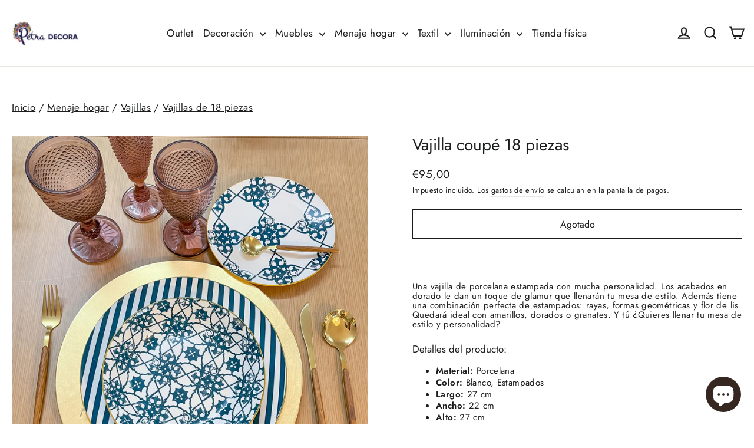

--- FILE ---
content_type: text/html; charset=utf-8
request_url: https://petradecora.com/products/vajilla-18pzas-pcl-coupe-dec11-27cm
body_size: 39212
content:
<!doctype html>
<html class="no-js" lang="es" dir="ltr">
<head>
  <!-- Google Tag Manager -->
    <script>(function(w,d,s,l,i){w[l]=w[l]||[];w[l].push({'gtm.start':
    new Date().getTime(),event:'gtm.js'});var f=d.getElementsByTagName(s)[0],
    j=d.createElement(s),dl=l!='dataLayer'?'&l='+l:'';j.async=true;j.src=
    'https://www.googletagmanager.com/gtm.js?id='+i+dl;f.parentNode.insertBefore(j,f);
    })(window,document,'script','dataLayer','GTM-PF45D78');</script>
  <!-- End Google Tag Manager -->
  <script src="//petradecora.com/cdn/shop/files/pandectes-rules.js?v=6162707029534141123"></script>    
  <meta charset="utf-8">
  <meta http-equiv="X-UA-Compatible" content="IE=edge,chrome=1">
  <meta name="viewport" content="width=device-width,initial-scale=1">
  <meta name="theme-color" content="#353956">
  <link rel="canonical" href="https://petradecora.com/products/vajilla-18pzas-pcl-coupe-dec11-27cm">
  <link rel="preconnect" href="https://cdn.shopify.com">
  <link rel="preconnect" href="https://fonts.shopifycdn.com">
  <link rel="dns-prefetch" href="https://productreviews.shopifycdn.com">
  <link rel="dns-prefetch" href="https://ajax.googleapis.com">
  <link rel="dns-prefetch" href="https://maps.googleapis.com">
  <link rel="dns-prefetch" href="https://maps.gstatic.com">
  
  
  
  
  
  
  
  
  
  
  
<link rel="shortcut icon" href="//petradecora.com/cdn/shop/files/petradecora_76e7b88a-bfaf-4044-a720-de3e883cfbe0_32x32.png?v=1694378371" type="image/png" /><title>Vajilla coupé 18 piezas
&ndash; Petra Decora
</title>
<meta name="description" content="Una vajilla de porcelana estampada con mucha personalidad. Los acabados en dorado le dan un toque de glamur que llenarán tu mesa de estilo. Además tiene una combinación perfecta de estampados: rayas, formas geométricas y flor de lis. Quedará ideal con amarillos, dorados o granates. Y tú ¿Quieres llenar tu mesa de estil"><meta property="og:site_name" content="Petra Decora">
  <meta property="og:url" content="https://petradecora.com/products/vajilla-18pzas-pcl-coupe-dec11-27cm">
  <meta property="og:title" content="Vajilla coupé 18 piezas">
  <meta property="og:type" content="product">
  <meta property="og:description" content="Una vajilla de porcelana estampada con mucha personalidad. Los acabados en dorado le dan un toque de glamur que llenarán tu mesa de estilo. Además tiene una combinación perfecta de estampados: rayas, formas geométricas y flor de lis. Quedará ideal con amarillos, dorados o granates. Y tú ¿Quieres llenar tu mesa de estil"><meta property="og:image" content="http://petradecora.com/cdn/shop/products/IMG_1889.jpg?v=1674242852">
    <meta property="og:image:secure_url" content="https://petradecora.com/cdn/shop/products/IMG_1889.jpg?v=1674242852">
    <meta property="og:image:width" content="2048">
    <meta property="og:image:height" content="2048"><meta name="twitter:site" content="@">
  <meta name="twitter:card" content="summary_large_image">
  <meta name="twitter:title" content="Vajilla coupé 18 piezas">
  <meta name="twitter:description" content="Una vajilla de porcelana estampada con mucha personalidad. Los acabados en dorado le dan un toque de glamur que llenarán tu mesa de estilo. Además tiene una combinación perfecta de estampados: rayas, formas geométricas y flor de lis. Quedará ideal con amarillos, dorados o granates. Y tú ¿Quieres llenar tu mesa de estil">
<style data-shopify>@font-face {
  font-family: Jost;
  font-weight: 400;
  font-style: normal;
  font-display: swap;
  src: url("//petradecora.com/cdn/fonts/jost/jost_n4.d47a1b6347ce4a4c9f437608011273009d91f2b7.woff2") format("woff2"),
       url("//petradecora.com/cdn/fonts/jost/jost_n4.791c46290e672b3f85c3d1c651ef2efa3819eadd.woff") format("woff");
}

  @font-face {
  font-family: Jost;
  font-weight: 400;
  font-style: normal;
  font-display: swap;
  src: url("//petradecora.com/cdn/fonts/jost/jost_n4.d47a1b6347ce4a4c9f437608011273009d91f2b7.woff2") format("woff2"),
       url("//petradecora.com/cdn/fonts/jost/jost_n4.791c46290e672b3f85c3d1c651ef2efa3819eadd.woff") format("woff");
}


  @font-face {
  font-family: Jost;
  font-weight: 600;
  font-style: normal;
  font-display: swap;
  src: url("//petradecora.com/cdn/fonts/jost/jost_n6.ec1178db7a7515114a2d84e3dd680832b7af8b99.woff2") format("woff2"),
       url("//petradecora.com/cdn/fonts/jost/jost_n6.b1178bb6bdd3979fef38e103a3816f6980aeaff9.woff") format("woff");
}

  @font-face {
  font-family: Jost;
  font-weight: 400;
  font-style: italic;
  font-display: swap;
  src: url("//petradecora.com/cdn/fonts/jost/jost_i4.b690098389649750ada222b9763d55796c5283a5.woff2") format("woff2"),
       url("//petradecora.com/cdn/fonts/jost/jost_i4.fd766415a47e50b9e391ae7ec04e2ae25e7e28b0.woff") format("woff");
}

  @font-face {
  font-family: Jost;
  font-weight: 600;
  font-style: italic;
  font-display: swap;
  src: url("//petradecora.com/cdn/fonts/jost/jost_i6.9af7e5f39e3a108c08f24047a4276332d9d7b85e.woff2") format("woff2"),
       url("//petradecora.com/cdn/fonts/jost/jost_i6.2bf310262638f998ed206777ce0b9a3b98b6fe92.woff") format("woff");
}

</style><link href="//petradecora.com/cdn/shop/t/24/assets/theme.css?v=91136773524500557891747499298" rel="stylesheet" type="text/css" media="all" />
<style data-shopify>:root {
    --typeHeaderPrimary: Jost;
    --typeHeaderFallback: sans-serif;
    --typeHeaderSize: 28px;
    --typeHeaderWeight: 400;
    --typeHeaderLineHeight: 1.1;
    --typeHeaderSpacing: 0.0em;

    --typeBasePrimary:Jost;
    --typeBaseFallback:sans-serif;
    --typeBaseSize: 15px;
    --typeBaseWeight: 400;
    --typeBaseLineHeight: 1.1;
    --typeBaseSpacing: 0.025em;

    --iconWeight: 5px;
    --iconLinecaps: miter;
  }

  
.collection-hero__content:before,
  .hero__image-wrapper:before,
  .hero__media:before {
    background-image: linear-gradient(to bottom, rgba(23, 23, 44, 0.0) 0%, rgba(23, 23, 44, 0.0) 40%, rgba(23, 23, 44, 0.32) 100%);
  }

  .skrim__item-content .skrim__overlay:after {
    background-image: linear-gradient(to bottom, rgba(23, 23, 44, 0.0) 30%, rgba(23, 23, 44, 0.32) 100%);
  }

  .placeholder-content {
    background-image: linear-gradient(100deg, #f4f4f4 40%, #ececec 63%, #f4f4f4 79%);
  }</style><script>
    document.documentElement.className = document.documentElement.className.replace('no-js', 'js');

    window.theme = window.theme || {};
    theme.routes = {
      home: "/",
      cart: "/cart.js",
      cartPage: "/cart",
      cartAdd: "/cart/add.js",
      cartChange: "/cart/change.js",
      search: "/search"
    };
    theme.strings = {
      soldOut: "Agotado",
      unavailable: "No disponible",
      inStockLabel: "En stock",
      stockLabel: "Stock bajo",
      willNotShipUntil: "Será enviado después [date]",
      willBeInStockAfter: "Estará disponible después [date]",
      waitingForStock: "Inventario en el camino",
      cartSavings: "Está ahorrando [savings]",
      cartEmpty: "Su carrito actualmente está vacío.",
      cartTermsConfirmation: "Debe aceptar los términos y condiciones de venta para pagar",
      searchCollections: "Colecciones:",
      searchPages: "Páginas:",
      searchArticles: "Artículos:"
    };
    theme.settings = {
      dynamicVariantsEnable: true,
      cartType: "drawer",
      isCustomerTemplate: false,
      moneyFormat: "€{{amount_with_comma_separator}}",
      predictiveSearch: true,
      predictiveSearchType: "product,article,page,collection",
      quickView: false,
      themeName: 'Motion',
      themeVersion: "9.1.0"
    };
  </script>

  <script>window.performance && window.performance.mark && window.performance.mark('shopify.content_for_header.start');</script><meta name="facebook-domain-verification" content="yeqvf0akc92n1rb3n3rwojomz5sxow">
<meta name="google-site-verification" content="TwSzsqLOWQMOZZVbXj9_T-TVDeujl-oTaZDreh9ekG4">
<meta id="shopify-digital-wallet" name="shopify-digital-wallet" content="/59422769338/digital_wallets/dialog">
<meta name="shopify-checkout-api-token" content="c8fc13a7ce8c2fd6fa8d893b97695c2a">
<link rel="alternate" type="application/json+oembed" href="https://petradecora.com/products/vajilla-18pzas-pcl-coupe-dec11-27cm.oembed">
<script async="async" src="/checkouts/internal/preloads.js?locale=es-ES"></script>
<script id="apple-pay-shop-capabilities" type="application/json">{"shopId":59422769338,"countryCode":"ES","currencyCode":"EUR","merchantCapabilities":["supports3DS"],"merchantId":"gid:\/\/shopify\/Shop\/59422769338","merchantName":"Petra Decora","requiredBillingContactFields":["postalAddress","email","phone"],"requiredShippingContactFields":["postalAddress","email","phone"],"shippingType":"shipping","supportedNetworks":["visa","maestro","masterCard"],"total":{"type":"pending","label":"Petra Decora","amount":"1.00"},"shopifyPaymentsEnabled":true,"supportsSubscriptions":true}</script>
<script id="shopify-features" type="application/json">{"accessToken":"c8fc13a7ce8c2fd6fa8d893b97695c2a","betas":["rich-media-storefront-analytics"],"domain":"petradecora.com","predictiveSearch":true,"shopId":59422769338,"locale":"es"}</script>
<script>var Shopify = Shopify || {};
Shopify.shop = "petra-decora.myshopify.com";
Shopify.locale = "es";
Shopify.currency = {"active":"EUR","rate":"1.0"};
Shopify.country = "ES";
Shopify.theme = {"name":"Motion","id":181789753689,"schema_name":"Motion","schema_version":"9.1.0","theme_store_id":847,"role":"main"};
Shopify.theme.handle = "null";
Shopify.theme.style = {"id":null,"handle":null};
Shopify.cdnHost = "petradecora.com/cdn";
Shopify.routes = Shopify.routes || {};
Shopify.routes.root = "/";</script>
<script type="module">!function(o){(o.Shopify=o.Shopify||{}).modules=!0}(window);</script>
<script>!function(o){function n(){var o=[];function n(){o.push(Array.prototype.slice.apply(arguments))}return n.q=o,n}var t=o.Shopify=o.Shopify||{};t.loadFeatures=n(),t.autoloadFeatures=n()}(window);</script>
<script id="shop-js-analytics" type="application/json">{"pageType":"product"}</script>
<script defer="defer" async type="module" src="//petradecora.com/cdn/shopifycloud/shop-js/modules/v2/client.init-shop-cart-sync_BSQ69bm3.es.esm.js"></script>
<script defer="defer" async type="module" src="//petradecora.com/cdn/shopifycloud/shop-js/modules/v2/chunk.common_CIqZBrE6.esm.js"></script>
<script type="module">
  await import("//petradecora.com/cdn/shopifycloud/shop-js/modules/v2/client.init-shop-cart-sync_BSQ69bm3.es.esm.js");
await import("//petradecora.com/cdn/shopifycloud/shop-js/modules/v2/chunk.common_CIqZBrE6.esm.js");

  window.Shopify.SignInWithShop?.initShopCartSync?.({"fedCMEnabled":true,"windoidEnabled":true});

</script>
<script>(function() {
  var isLoaded = false;
  function asyncLoad() {
    if (isLoaded) return;
    isLoaded = true;
    var urls = ["https:\/\/cdn.nfcube.com\/instafeed-3d50d076b750ecfebedbd5c1ed637624.js?shop=petra-decora.myshopify.com","https:\/\/widget.trustpilot.com\/bootstrap\/v5\/tp.widget.sync.bootstrap.min.js?shop=petra-decora.myshopify.com","https:\/\/ecommplugins-scripts.trustpilot.com\/v2.1\/js\/header.min.js?settings=eyJrZXkiOiJOcGJoSVdoc1ZLaGFjSDQyIiwicyI6InNrdSJ9\u0026shop=petra-decora.myshopify.com","https:\/\/ecommplugins-trustboxsettings.trustpilot.com\/petra-decora.myshopify.com.js?settings=1747908889725\u0026shop=petra-decora.myshopify.com","https:\/\/ecommplugins-scripts.trustpilot.com\/v2.1\/js\/success.min.js?settings=eyJrZXkiOiJOcGJoSVdoc1ZLaGFjSDQyIiwicyI6InNrdSIsInQiOlsib3JkZXJzL2Z1bGZpbGxlZCJdLCJ2IjoiIiwiYSI6IiJ9\u0026shop=petra-decora.myshopify.com"];
    for (var i = 0; i < urls.length; i++) {
      var s = document.createElement('script');
      s.type = 'text/javascript';
      s.async = true;
      s.src = urls[i];
      var x = document.getElementsByTagName('script')[0];
      x.parentNode.insertBefore(s, x);
    }
  };
  if(window.attachEvent) {
    window.attachEvent('onload', asyncLoad);
  } else {
    window.addEventListener('load', asyncLoad, false);
  }
})();</script>
<script id="__st">var __st={"a":59422769338,"offset":3600,"reqid":"2794cd4b-941c-4b46-9507-9334a8591ce7-1768889679","pageurl":"petradecora.com\/products\/vajilla-18pzas-pcl-coupe-dec11-27cm","u":"31683c46d271","p":"product","rtyp":"product","rid":7292246491322};</script>
<script>window.ShopifyPaypalV4VisibilityTracking = true;</script>
<script id="captcha-bootstrap">!function(){'use strict';const t='contact',e='account',n='new_comment',o=[[t,t],['blogs',n],['comments',n],[t,'customer']],c=[[e,'customer_login'],[e,'guest_login'],[e,'recover_customer_password'],[e,'create_customer']],r=t=>t.map((([t,e])=>`form[action*='/${t}']:not([data-nocaptcha='true']) input[name='form_type'][value='${e}']`)).join(','),a=t=>()=>t?[...document.querySelectorAll(t)].map((t=>t.form)):[];function s(){const t=[...o],e=r(t);return a(e)}const i='password',u='form_key',d=['recaptcha-v3-token','g-recaptcha-response','h-captcha-response',i],f=()=>{try{return window.sessionStorage}catch{return}},m='__shopify_v',_=t=>t.elements[u];function p(t,e,n=!1){try{const o=window.sessionStorage,c=JSON.parse(o.getItem(e)),{data:r}=function(t){const{data:e,action:n}=t;return t[m]||n?{data:e,action:n}:{data:t,action:n}}(c);for(const[e,n]of Object.entries(r))t.elements[e]&&(t.elements[e].value=n);n&&o.removeItem(e)}catch(o){console.error('form repopulation failed',{error:o})}}const l='form_type',E='cptcha';function T(t){t.dataset[E]=!0}const w=window,h=w.document,L='Shopify',v='ce_forms',y='captcha';let A=!1;((t,e)=>{const n=(g='f06e6c50-85a8-45c8-87d0-21a2b65856fe',I='https://cdn.shopify.com/shopifycloud/storefront-forms-hcaptcha/ce_storefront_forms_captcha_hcaptcha.v1.5.2.iife.js',D={infoText:'Protegido por hCaptcha',privacyText:'Privacidad',termsText:'Términos'},(t,e,n)=>{const o=w[L][v],c=o.bindForm;if(c)return c(t,g,e,D).then(n);var r;o.q.push([[t,g,e,D],n]),r=I,A||(h.body.append(Object.assign(h.createElement('script'),{id:'captcha-provider',async:!0,src:r})),A=!0)});var g,I,D;w[L]=w[L]||{},w[L][v]=w[L][v]||{},w[L][v].q=[],w[L][y]=w[L][y]||{},w[L][y].protect=function(t,e){n(t,void 0,e),T(t)},Object.freeze(w[L][y]),function(t,e,n,w,h,L){const[v,y,A,g]=function(t,e,n){const i=e?o:[],u=t?c:[],d=[...i,...u],f=r(d),m=r(i),_=r(d.filter((([t,e])=>n.includes(e))));return[a(f),a(m),a(_),s()]}(w,h,L),I=t=>{const e=t.target;return e instanceof HTMLFormElement?e:e&&e.form},D=t=>v().includes(t);t.addEventListener('submit',(t=>{const e=I(t);if(!e)return;const n=D(e)&&!e.dataset.hcaptchaBound&&!e.dataset.recaptchaBound,o=_(e),c=g().includes(e)&&(!o||!o.value);(n||c)&&t.preventDefault(),c&&!n&&(function(t){try{if(!f())return;!function(t){const e=f();if(!e)return;const n=_(t);if(!n)return;const o=n.value;o&&e.removeItem(o)}(t);const e=Array.from(Array(32),(()=>Math.random().toString(36)[2])).join('');!function(t,e){_(t)||t.append(Object.assign(document.createElement('input'),{type:'hidden',name:u})),t.elements[u].value=e}(t,e),function(t,e){const n=f();if(!n)return;const o=[...t.querySelectorAll(`input[type='${i}']`)].map((({name:t})=>t)),c=[...d,...o],r={};for(const[a,s]of new FormData(t).entries())c.includes(a)||(r[a]=s);n.setItem(e,JSON.stringify({[m]:1,action:t.action,data:r}))}(t,e)}catch(e){console.error('failed to persist form',e)}}(e),e.submit())}));const S=(t,e)=>{t&&!t.dataset[E]&&(n(t,e.some((e=>e===t))),T(t))};for(const o of['focusin','change'])t.addEventListener(o,(t=>{const e=I(t);D(e)&&S(e,y())}));const B=e.get('form_key'),M=e.get(l),P=B&&M;t.addEventListener('DOMContentLoaded',(()=>{const t=y();if(P)for(const e of t)e.elements[l].value===M&&p(e,B);[...new Set([...A(),...v().filter((t=>'true'===t.dataset.shopifyCaptcha))])].forEach((e=>S(e,t)))}))}(h,new URLSearchParams(w.location.search),n,t,e,['guest_login'])})(!0,!0)}();</script>
<script integrity="sha256-4kQ18oKyAcykRKYeNunJcIwy7WH5gtpwJnB7kiuLZ1E=" data-source-attribution="shopify.loadfeatures" defer="defer" src="//petradecora.com/cdn/shopifycloud/storefront/assets/storefront/load_feature-a0a9edcb.js" crossorigin="anonymous"></script>
<script data-source-attribution="shopify.dynamic_checkout.dynamic.init">var Shopify=Shopify||{};Shopify.PaymentButton=Shopify.PaymentButton||{isStorefrontPortableWallets:!0,init:function(){window.Shopify.PaymentButton.init=function(){};var t=document.createElement("script");t.src="https://petradecora.com/cdn/shopifycloud/portable-wallets/latest/portable-wallets.es.js",t.type="module",document.head.appendChild(t)}};
</script>
<script data-source-attribution="shopify.dynamic_checkout.buyer_consent">
  function portableWalletsHideBuyerConsent(e){var t=document.getElementById("shopify-buyer-consent"),n=document.getElementById("shopify-subscription-policy-button");t&&n&&(t.classList.add("hidden"),t.setAttribute("aria-hidden","true"),n.removeEventListener("click",e))}function portableWalletsShowBuyerConsent(e){var t=document.getElementById("shopify-buyer-consent"),n=document.getElementById("shopify-subscription-policy-button");t&&n&&(t.classList.remove("hidden"),t.removeAttribute("aria-hidden"),n.addEventListener("click",e))}window.Shopify?.PaymentButton&&(window.Shopify.PaymentButton.hideBuyerConsent=portableWalletsHideBuyerConsent,window.Shopify.PaymentButton.showBuyerConsent=portableWalletsShowBuyerConsent);
</script>
<script>
  function portableWalletsCleanup(e){e&&e.src&&console.error("Failed to load portable wallets script "+e.src);var t=document.querySelectorAll("shopify-accelerated-checkout .shopify-payment-button__skeleton, shopify-accelerated-checkout-cart .wallet-cart-button__skeleton"),e=document.getElementById("shopify-buyer-consent");for(let e=0;e<t.length;e++)t[e].remove();e&&e.remove()}function portableWalletsNotLoadedAsModule(e){e instanceof ErrorEvent&&"string"==typeof e.message&&e.message.includes("import.meta")&&"string"==typeof e.filename&&e.filename.includes("portable-wallets")&&(window.removeEventListener("error",portableWalletsNotLoadedAsModule),window.Shopify.PaymentButton.failedToLoad=e,"loading"===document.readyState?document.addEventListener("DOMContentLoaded",window.Shopify.PaymentButton.init):window.Shopify.PaymentButton.init())}window.addEventListener("error",portableWalletsNotLoadedAsModule);
</script>

<script type="module" src="https://petradecora.com/cdn/shopifycloud/portable-wallets/latest/portable-wallets.es.js" onError="portableWalletsCleanup(this)" crossorigin="anonymous"></script>
<script nomodule>
  document.addEventListener("DOMContentLoaded", portableWalletsCleanup);
</script>

<link id="shopify-accelerated-checkout-styles" rel="stylesheet" media="screen" href="https://petradecora.com/cdn/shopifycloud/portable-wallets/latest/accelerated-checkout-backwards-compat.css" crossorigin="anonymous">
<style id="shopify-accelerated-checkout-cart">
        #shopify-buyer-consent {
  margin-top: 1em;
  display: inline-block;
  width: 100%;
}

#shopify-buyer-consent.hidden {
  display: none;
}

#shopify-subscription-policy-button {
  background: none;
  border: none;
  padding: 0;
  text-decoration: underline;
  font-size: inherit;
  cursor: pointer;
}

#shopify-subscription-policy-button::before {
  box-shadow: none;
}

      </style>

<script>window.performance && window.performance.mark && window.performance.mark('shopify.content_for_header.end');</script>

  <script src="//petradecora.com/cdn/shop/t/24/assets/vendor-scripts-v14.js" defer="defer"></script><script src="//petradecora.com/cdn/shop/t/24/assets/theme.js?v=170366699197714647901747495935" defer="defer"></script>

<!-- BEGIN app block: shopify://apps/pandectes-gdpr/blocks/banner/58c0baa2-6cc1-480c-9ea6-38d6d559556a -->
  
    
      <!-- TCF is active, scripts are loaded above -->
      
        <script>
          if (!window.PandectesRulesSettings) {
            window.PandectesRulesSettings = {"store":{"id":59422769338,"adminMode":false,"headless":false,"storefrontRootDomain":"","checkoutRootDomain":"","storefrontAccessToken":""},"banner":{"cookiesBlockedByDefault":"7","hybridStrict":false,"isActive":true},"geolocation":{"brOnly":false,"caOnly":false,"euOnly":false,"jpOnly":false,"thOnly":false,"canadaOnly":false,"globalVisibility":true},"blocker":{"isActive":false,"googleConsentMode":{"isActive":true,"id":"","analyticsId":"","adwordsId":"","adStorageCategory":4,"analyticsStorageCategory":2,"functionalityStorageCategory":1,"personalizationStorageCategory":1,"securityStorageCategory":0,"customEvent":true,"redactData":true,"urlPassthrough":false,"dataLayerProperty":"dataLayer","waitForUpdate":0,"useNativeChannel":true,"debugMode":false},"facebookPixel":{"isActive":false,"id":"","ldu":false},"microsoft":{"isActive":false,"uetTags":""},"rakuten":{"isActive":false,"cmp":false,"ccpa":false},"gpcIsActive":true,"klaviyoIsActive":false,"defaultBlocked":7,"patterns":{"whiteList":[],"blackList":{"1":[],"2":[],"4":[],"8":[]},"iframesWhiteList":[],"iframesBlackList":{"1":[],"2":[],"4":[],"8":[]},"beaconsWhiteList":[],"beaconsBlackList":{"1":[],"2":[],"4":[],"8":[]}}}};
            const rulesScript = document.createElement('script');
            window.PandectesRulesSettings.auto = true;
            rulesScript.src = "https://cdn.shopify.com/extensions/019bd5ea-1b0e-7a2f-9987-841d0997d3f9/gdpr-230/assets/pandectes-rules.js";
            const firstChild = document.head.firstChild;
            document.head.insertBefore(rulesScript, firstChild);
          }
        </script>
      
      <script>
        
          window.PandectesSettings = {"store":{"id":59422769338,"plan":"plus","theme":"Motion - Carrusel Subcolecciones","primaryLocale":"es","adminMode":false,"headless":false,"storefrontRootDomain":"","checkoutRootDomain":"","storefrontAccessToken":""},"tsPublished":1747158402,"declaration":{"showPurpose":false,"showProvider":false,"showDateGenerated":true},"language":{"unpublished":[],"languageMode":"Single","fallbackLanguage":"es","languageDetection":"browser","languagesSupported":[]},"texts":{"managed":{"headerText":{"es":"Respetamos tu privacidad"},"consentText":{"es":"Utilizamos cookies propias y de terceros para ofrecerte una mejor experiencia de compra. Para cambiar tus preferencias haz click en el enlace"},"linkText":{"es":"Política de Cookies"},"imprintText":{"es":"Imprimir"},"googleLinkText":{"es":"Términos de privacidad de Google"},"allowButtonText":{"es":"Aceptar"},"denyButtonText":{"es":"Rechazar"},"dismissButtonText":{"es":"OK"},"leaveSiteButtonText":{"es":"Salir de este sitio"},"preferencesButtonText":{"es":"Preferencias"},"cookiePolicyText":{"es":"Política de cookies"},"preferencesPopupTitleText":{"es":"Gestionar las preferencias de consentimiento"},"preferencesPopupIntroText":{"es":"Usamos cookies para optimizar la funcionalidad del sitio web, analizar el rendimiento y brindarle una experiencia personalizada. Algunas cookies son esenciales para que el sitio web funcione y funcione correctamente. Esas cookies no se pueden desactivar. En esta ventana puede administrar su preferencia de cookies."},"preferencesPopupSaveButtonText":{"es":"Guardar preferencias"},"preferencesPopupCloseButtonText":{"es":"Cerrar"},"preferencesPopupAcceptAllButtonText":{"es":"Aceptar todo"},"preferencesPopupRejectAllButtonText":{"es":"Rechazar todo"},"cookiesDetailsText":{"es":"Detalles de las cookies"},"preferencesPopupAlwaysAllowedText":{"es":"Siempre permitido"},"accessSectionParagraphText":{"es":"Tiene derecho a poder acceder a sus datos en cualquier momento."},"accessSectionTitleText":{"es":"Portabilidad de datos"},"accessSectionAccountInfoActionText":{"es":"Información personal"},"accessSectionDownloadReportActionText":{"es":"Descargar todo"},"accessSectionGDPRRequestsActionText":{"es":"Solicitudes de sujetos de datos"},"accessSectionOrdersRecordsActionText":{"es":"Pedidos"},"rectificationSectionParagraphText":{"es":"Tienes derecho a solicitar la actualización de tus datos siempre que lo creas oportuno."},"rectificationSectionTitleText":{"es":"Rectificación de datos"},"rectificationCommentPlaceholder":{"es":"Describe lo que quieres que se actualice"},"rectificationCommentValidationError":{"es":"Se requiere comentario"},"rectificationSectionEditAccountActionText":{"es":"Solicita una actualización"},"erasureSectionTitleText":{"es":"Derecho al olvido"},"erasureSectionParagraphText":{"es":"Tiene derecho a solicitar la eliminación de todos sus datos. Después de eso, ya no podrá acceder a su cuenta."},"erasureSectionRequestDeletionActionText":{"es":"Solicitar la eliminación de datos personales"},"consentDate":{"es":"fecha de consentimiento"},"consentId":{"es":"ID de consentimiento"},"consentSectionChangeConsentActionText":{"es":"Cambiar la preferencia de consentimiento"},"consentSectionConsentedText":{"es":"Usted dio su consentimiento a la política de cookies de este sitio web en"},"consentSectionNoConsentText":{"es":"No ha dado su consentimiento a la política de cookies de este sitio web."},"consentSectionTitleText":{"es":"Su consentimiento de cookies"},"consentStatus":{"es":"Preferencia de consentimiento"},"confirmationFailureMessage":{"es":"Su solicitud no fue verificada. Vuelva a intentarlo y, si el problema persiste, comuníquese con el propietario de la tienda para obtener ayuda."},"confirmationFailureTitle":{"es":"Ocurrió un problema"},"confirmationSuccessMessage":{"es":"Pronto nos comunicaremos con usted en cuanto a su solicitud."},"confirmationSuccessTitle":{"es":"Tu solicitud está verificada"},"guestsSupportEmailFailureMessage":{"es":"Su solicitud no fue enviada. Vuelva a intentarlo y, si el problema persiste, comuníquese con el propietario de la tienda para obtener ayuda."},"guestsSupportEmailFailureTitle":{"es":"Ocurrió un problema"},"guestsSupportEmailPlaceholder":{"es":"Dirección de correo electrónico"},"guestsSupportEmailSuccessMessage":{"es":"Si está registrado como cliente de esta tienda, pronto recibirá un correo electrónico con instrucciones sobre cómo proceder."},"guestsSupportEmailSuccessTitle":{"es":"gracias por tu solicitud"},"guestsSupportEmailValidationError":{"es":"El correo no es válido"},"guestsSupportInfoText":{"es":"Inicie sesión con su cuenta de cliente para continuar."},"submitButton":{"es":"Enviar"},"submittingButton":{"es":"Sumisión..."},"cancelButton":{"es":"Cancelar"},"declIntroText":{"es":"Usamos cookies para optimizar la funcionalidad del sitio web, analizar el rendimiento y brindarle una experiencia personalizada. Algunas cookies son esenciales para que el sitio web funcione y funcione correctamente. Esas cookies no se pueden deshabilitar. En esta ventana puede gestionar su preferencia de cookies."},"declName":{"es":"Nombre"},"declPurpose":{"es":"Objetivo"},"declType":{"es":"Escribe"},"declRetention":{"es":"Retencion"},"declProvider":{"es":"Proveedor"},"declFirstParty":{"es":"Origen"},"declThirdParty":{"es":"Tercero"},"declSeconds":{"es":"segundos"},"declMinutes":{"es":"minutos"},"declHours":{"es":"horas"},"declDays":{"es":"días"},"declMonths":{"es":"meses"},"declYears":{"es":"años"},"declSession":{"es":"Sesión"},"declDomain":{"es":"Dominio"},"declPath":{"es":"Sendero"}},"categories":{"strictlyNecessaryCookiesTitleText":{"es":"Cookies estrictamente necesarias"},"strictlyNecessaryCookiesDescriptionText":{"es":"Estas cookies son esenciales para permitirle moverse por el sitio web y utilizar sus funciones, como acceder a áreas seguras del sitio web. El sitio web no puede funcionar correctamente sin estas cookies."},"functionalityCookiesTitleText":{"es":"Cookies funcionales"},"functionalityCookiesDescriptionText":{"es":"Estas cookies permiten que el sitio proporcione una funcionalidad y personalización mejoradas. Pueden ser establecidos por nosotros o por proveedores externos cuyos servicios hemos agregado a nuestras páginas. Si no permite estas cookies, es posible que algunos o todos estos servicios no funcionen correctamente."},"performanceCookiesTitleText":{"es":"Cookies de rendimiento"},"performanceCookiesDescriptionText":{"es":"Estas cookies nos permiten monitorear y mejorar el rendimiento de nuestro sitio web. Por ejemplo, nos permiten contar las visitas, identificar las fuentes de tráfico y ver qué partes del sitio son más populares."},"targetingCookiesTitleText":{"es":"Orientación de cookies"},"targetingCookiesDescriptionText":{"es":"Nuestros socios publicitarios pueden establecer estas cookies a través de nuestro sitio. Estas empresas pueden utilizarlos para crear un perfil de sus intereses y mostrarle anuncios relevantes en otros sitios. No almacenan directamente información personal, sino que se basan en la identificación única de su navegador y dispositivo de Internet. Si no permite estas cookies, experimentará publicidad menos dirigida."},"unclassifiedCookiesTitleText":{"es":"Cookies sin clasificar"},"unclassifiedCookiesDescriptionText":{"es":"Las cookies no clasificadas son cookies que estamos en proceso de clasificar, junto con los proveedores de cookies individuales."}},"auto":{}},"library":{"previewMode":false,"fadeInTimeout":0,"defaultBlocked":7,"showLink":true,"showImprintLink":false,"showGoogleLink":false,"enabled":true,"cookie":{"expiryDays":365,"secure":true,"domain":""},"dismissOnScroll":false,"dismissOnWindowClick":false,"dismissOnTimeout":false,"palette":{"popup":{"background":"#FAECEC","backgroundForCalculations":{"a":1,"b":236,"g":236,"r":250},"text":"#444444"},"button":{"background":"#6D888A","backgroundForCalculations":{"a":1,"b":138,"g":136,"r":109},"text":"#FAECEC","textForCalculation":{"a":1,"b":236,"g":236,"r":250},"border":"transparent"}},"content":{"href":"https://petra-decora.myshopify.com/policies/privacy-policy","imprintHref":"/","close":"&#10005;","target":"_blank","logo":"<img class=\"cc-banner-logo\" style=\"max-height: 40px;\" src=\"https://petra-decora.myshopify.com/cdn/shop/files/pandectes-banner-logo.png\" alt=\"logo\" />"},"window":"<div role=\"dialog\" aria-live=\"polite\" aria-label=\"cookieconsent\" aria-describedby=\"cookieconsent:desc\" id=\"pandectes-banner\" class=\"cc-window-wrapper cc-bottom-wrapper\"><div class=\"pd-cookie-banner-window cc-window {{classes}}\"><!--googleoff: all-->{{children}}<!--googleon: all--></div></div>","compliance":{"custom":"<div class=\"cc-compliance cc-highlight\">{{preferences}}{{allow}}</div>"},"type":"custom","layouts":{"basic":"{{logo}}{{messagelink}}{{compliance}}"},"position":"bottom","theme":"block","revokable":true,"animateRevokable":false,"revokableReset":false,"revokableLogoUrl":"https://petra-decora.myshopify.com/cdn/shop/files/pandectes-reopen-logo.png","revokablePlacement":"bottom-left","revokableMarginHorizontal":15,"revokableMarginVertical":15,"static":false,"autoAttach":true,"hasTransition":true,"blacklistPage":[""],"elements":{"close":"<button aria-label=\"dismiss cookie message\" type=\"button\" tabindex=\"0\" class=\"cc-close\">{{close}}</button>","dismiss":"<button aria-label=\"dismiss cookie message\" type=\"button\" tabindex=\"0\" class=\"cc-btn cc-btn-decision cc-dismiss\">{{dismiss}}</button>","allow":"<button aria-label=\"allow cookies\" type=\"button\" tabindex=\"0\" class=\"cc-btn cc-btn-decision cc-allow\">{{allow}}</button>","deny":"<button aria-label=\"deny cookies\" type=\"button\" tabindex=\"0\" class=\"cc-btn cc-btn-decision cc-deny\">{{deny}}</button>","preferences":"<button aria-label=\"settings cookies\" tabindex=\"0\" type=\"button\" class=\"cc-btn cc-settings\" onclick=\"Pandectes.fn.openPreferences()\">{{preferences}}</button>"}},"geolocation":{"brOnly":false,"caOnly":false,"euOnly":false,"jpOnly":false,"thOnly":false,"canadaOnly":false,"globalVisibility":true},"dsr":{"guestsSupport":false,"accessSectionDownloadReportAuto":false},"banner":{"resetTs":1674326193,"extraCss":"        .cc-banner-logo {max-width: 24em!important;}    @media(min-width: 768px) {.cc-window.cc-floating{max-width: 24em!important;width: 24em!important;}}    .cc-message, .pd-cookie-banner-window .cc-header, .cc-logo {text-align: left}    .cc-window-wrapper{z-index: 2147483647;}    .cc-window{z-index: 2147483647;font-family: inherit;}    .pd-cookie-banner-window .cc-header{font-family: inherit;}    .pd-cp-ui{font-family: inherit; background-color: #FAECEC;color:#444444;}    button.pd-cp-btn, a.pd-cp-btn{background-color:#6D888A;color:#FAECEC!important;}    input + .pd-cp-preferences-slider{background-color: rgba(68, 68, 68, 0.3)}    .pd-cp-scrolling-section::-webkit-scrollbar{background-color: rgba(68, 68, 68, 0.3)}    input:checked + .pd-cp-preferences-slider{background-color: rgba(68, 68, 68, 1)}    .pd-cp-scrolling-section::-webkit-scrollbar-thumb {background-color: rgba(68, 68, 68, 1)}    .pd-cp-ui-close{color:#444444;}    .pd-cp-preferences-slider:before{background-color: #FAECEC}    .pd-cp-title:before {border-color: #444444!important}    .pd-cp-preferences-slider{background-color:#444444}    .pd-cp-toggle{color:#444444!important}    @media(max-width:699px) {.pd-cp-ui-close-top svg {fill: #444444}}    .pd-cp-toggle:hover,.pd-cp-toggle:visited,.pd-cp-toggle:active{color:#444444!important}    .pd-cookie-banner-window {box-shadow: 0 0 18px rgb(0 0 0 / 20%);}  #ShopifyChat {z-index: 2147483646 !important;}","customJavascript":{},"showPoweredBy":false,"logoHeight":40,"hybridStrict":false,"cookiesBlockedByDefault":"7","isActive":true,"implicitSavePreferences":true,"cookieIcon":true,"blockBots":false,"showCookiesDetails":true,"hasTransition":true,"blockingPage":false,"showOnlyLandingPage":false,"leaveSiteUrl":"https://www.google.com","linkRespectStoreLang":false},"cookies":{"0":[{"name":"secure_customer_sig","type":"http","domain":"petradecora.com","path":"/","provider":"Shopify","firstParty":true,"retention":"1 year(s)","expires":1,"unit":"declYears","purpose":{"es":"Used in connection with customer login."}},{"name":"cart_currency","type":"http","domain":"petradecora.com","path":"/","provider":"Shopify","firstParty":true,"retention":"14 day(s)","expires":14,"unit":"declDays","purpose":{"es":"Used in connection with shopping cart."}},{"name":"localization","type":"http","domain":"petradecora.com","path":"/","provider":"Shopify","firstParty":true,"retention":"1 year(s)","expires":1,"unit":"declYears","purpose":{"es":"Shopify store localization"}},{"name":"keep_alive","type":"http","domain":"petradecora.com","path":"/","provider":"Shopify","firstParty":true,"retention":"30 minute(s)","expires":30,"unit":"declMinutes","purpose":{"es":"Used in connection with buyer localization."}},{"name":"shopify_pay_redirect","type":"http","domain":"petradecora.com","path":"/","provider":"Shopify","firstParty":true,"retention":"60 minute(s)","expires":60,"unit":"declMinutes","purpose":{"es":"Used in connection with checkout."}},{"name":"_secure_session_id","type":"http","domain":"petradecora.com","path":"/","provider":"Shopify","firstParty":true,"retention":"24 hour(s)","expires":24,"unit":"declHours","purpose":{"es":"Used in connection with navigation through a storefront."}}],"1":[{"name":"_landing_page","type":"http","domain":".petradecora.com","path":"/","provider":"Shopify","firstParty":true,"retention":"14 day(s)","expires":14,"unit":"declDays","purpose":{"es":"Tracks landing pages."}},{"name":"_orig_referrer","type":"http","domain":".petradecora.com","path":"/","provider":"Shopify","firstParty":true,"retention":"14 day(s)","expires":14,"unit":"declDays","purpose":{"es":"Tracks landing pages."}},{"name":"_shopify_s","type":"http","domain":".petradecora.com","path":"/","provider":"Shopify","firstParty":true,"retention":"31 minute(s)","expires":31,"unit":"declMinutes","purpose":{"es":"Shopify analytics."}},{"name":"_y","type":"http","domain":".petradecora.com","path":"/","provider":"Shopify","firstParty":true,"retention":"1 year(s)","expires":1,"unit":"declYears","purpose":{"es":"Shopify analytics."}},{"name":"_shopify_sa_t","type":"http","domain":".petradecora.com","path":"/","provider":"Shopify","firstParty":true,"retention":"30 minute(s)","expires":30,"unit":"declMinutes","purpose":{"es":"Shopify analytics relating to marketing & referrals."}},{"name":"_s","type":"http","domain":".petradecora.com","path":"/","provider":"Shopify","firstParty":true,"retention":"31 minute(s)","expires":31,"unit":"declMinutes","purpose":{"es":"Shopify analytics."}},{"name":"_shopify_y","type":"http","domain":".petradecora.com","path":"/","provider":"Shopify","firstParty":true,"retention":"1 year(s)","expires":1,"unit":"declYears","purpose":{"es":"Shopify analytics."}},{"name":"_shopify_sa_p","type":"http","domain":".petradecora.com","path":"/","provider":"Shopify","firstParty":true,"retention":"30 minute(s)","expires":30,"unit":"declMinutes","purpose":{"es":"Shopify analytics relating to marketing & referrals."}}],"2":[{"name":"_ga","type":"http","domain":".petradecora.com","path":"/","provider":"Google","firstParty":true,"retention":"1 year(s)","expires":1,"unit":"declYears","purpose":{"es":"Cookie is set by Google Analytics with unknown functionality"}},{"name":"_gat","type":"http","domain":".petradecora.com","path":"/","provider":"Google","firstParty":true,"retention":"45 second(s)","expires":45,"unit":"declSeconds","purpose":{"es":"Cookie is placed by Google Analytics to filter requests from bots."}},{"name":"_gid","type":"http","domain":".petradecora.com","path":"/","provider":"Google","firstParty":true,"retention":"24 hour(s)","expires":24,"unit":"declHours","purpose":{"es":"Cookie is placed by Google Analytics to count and track pageviews."}}],"4":[{"name":"_fbp","type":"http","domain":".petradecora.com","path":"/","provider":"Facebook","firstParty":true,"retention":"90 day(s)","expires":90,"unit":"declDays","purpose":{"es":"Cookie is placed by Facebook to track visits across websites."}}],"8":[{"name":"_cmp_a","type":"http","domain":".petradecora.com","path":"/","provider":"Unknown","firstParty":true,"retention":"24 hour(s)","expires":24,"unit":"declHours","purpose":{"es":""}}]},"blocker":{"isActive":false,"googleConsentMode":{"id":"","analyticsId":"","adwordsId":"","isActive":true,"adStorageCategory":4,"analyticsStorageCategory":2,"personalizationStorageCategory":1,"functionalityStorageCategory":1,"customEvent":true,"securityStorageCategory":0,"redactData":true,"urlPassthrough":false,"dataLayerProperty":"dataLayer","waitForUpdate":0,"useNativeChannel":true,"debugMode":false},"facebookPixel":{"id":"","isActive":false,"ldu":false},"microsoft":{"isActive":false,"uetTags":""},"rakuten":{"isActive":false,"cmp":false,"ccpa":false},"klaviyoIsActive":false,"gpcIsActive":true,"defaultBlocked":7,"patterns":{"whiteList":[],"blackList":{"1":[],"2":[],"4":[],"8":[]},"iframesWhiteList":[],"iframesBlackList":{"1":[],"2":[],"4":[],"8":[]},"beaconsWhiteList":[],"beaconsBlackList":{"1":[],"2":[],"4":[],"8":[]}}}};
        
        window.addEventListener('DOMContentLoaded', function(){
          const script = document.createElement('script');
          
            script.src = "https://cdn.shopify.com/extensions/019bd5ea-1b0e-7a2f-9987-841d0997d3f9/gdpr-230/assets/pandectes-core.js";
          
          script.defer = true;
          document.body.appendChild(script);
        })
      </script>
    
  


<!-- END app block --><!-- BEGIN app block: shopify://apps/oxi-social-login/blocks/social-login-embed/24ad60bc-8f09-42fa-807e-e5eda0fdae17 -->


<script>
    
        var vt = 763256;
    
        var oxi_data_scheme = 'light';
        if (document.querySelector('html').hasAttribute('data-scheme')) {
            oxi_data_scheme = document.querySelector('html').getAttribute('data-scheme');
        }
    function wfete(selector) {
    return new Promise(resolve => {
    if (document.querySelector(selector)) {
      return resolve(document.querySelector(selector));
    }

    const observer = new MutationObserver(() => {
      if (document.querySelector(selector)) {
        resolve(document.querySelector(selector));
        observer.disconnect();
      }
    });

    observer.observe(document.body, {
      subtree: true,
      childList: true,
    });
    });
  }
  async function oxi_init() {
    const data = await getOConfig();
  }
  function getOConfig() {
    var script = document.createElement('script');
    script.src = '//social-login.oxiapps.com/init.json?shop=petra-decora.myshopify.com&vt='+vt+'&callback=jQuery111004090950169811405_1543664809199';
    script.setAttribute('rel','nofollow');
    document.head.appendChild(script);
  }
  function jQuery111004090950169811405_1543664809199(p) {
        var shop_locale = "";
        if (typeof Shopify !== 'undefined' && typeof Shopify.locale !== 'undefined') {
            shop_locale = "&locale="+Shopify.locale;
    }
    if (p.m == "1") {
      if (typeof oxi_initialized === 'undefined') {
        var oxi_initialized = true;
        //vt = parseInt(p.v);
        vt = parseInt(vt);

                var elem = document.createElement("link");
                elem.setAttribute("type", "text/css");
                elem.setAttribute("rel", "stylesheet");
                elem.setAttribute("href", "https://cdn.shopify.com/extensions/019a9bbf-e6d9-7768-bf83-c108720b519c/embedded-social-login-54/assets/remodal.css");
                document.getElementsByTagName("head")[0].appendChild(elem);


        var newScript = document.createElement('script');
        newScript.type = 'text/javascript';
        newScript.src = 'https://cdn.shopify.com/extensions/019a9bbf-e6d9-7768-bf83-c108720b519c/embedded-social-login-54/assets/osl.min.js';
        document.getElementsByTagName('head')[0].appendChild(newScript);
      }
    } else {
      const intervalID = setInterval(() => {
        if (document.querySelector('body')) {
            clearInterval(intervalID);

            opa = ['form[action*="account/login"]', 'form[action$="account"]'];
            opa.forEach(e => {
                wfete(e).then(element => {
                    if (typeof oxi_initialized === 'undefined') {
                        var oxi_initialized = true;
                        console.log("Oxi Social Login Initialized");
                        if (p.i == 'y') {
                            var list = document.querySelectorAll(e);
                            var oxi_list_length = 0;
                            if (list.length > 0) {
                                //oxi_list_length = 3;
                                oxi_list_length = list.length;
                            }
                            for(var osli1 = 0; osli1 < oxi_list_length; osli1++) {
                                if (list[osli1].querySelector('[value="guest_login"]')) {
                                } else {
                                if ( list[osli1].querySelectorAll('.oxi-social-login').length <= 0 && list[osli1].querySelectorAll('.oxi_social_wrapper').length <= 0 ) {
                                    var osl_checkout_url = '';
                                    if (list[osli1].querySelector('[name="checkout_url"]') !== null) {
                                        osl_checkout_url = '&osl_checkout_url='+list[osli1].querySelector('[name="checkout_url"]').value;
                                    }
                                    osl_checkout_url = osl_checkout_url.replace(/<[^>]*>/g, '').trim();
                                    list[osli1].insertAdjacentHTML(p.p, '<div class="oxi_social_wrapper" style="'+p.c+'"><iframe id="social_login_frame" class="social_login_frame" title="Social Login" src="https://social-login.oxiapps.com/widget?site='+p.s+'&vt='+vt+shop_locale+osl_checkout_url+'&scheme='+oxi_data_scheme+'" style="width:100%;max-width:100%;padding-top:0px;margin-bottom:5px;border:0px;height:'+p.h+'px;" scrolling=no></iframe></div>');
                                }
                                }
                            }
                        }
                    }
                });
            });

            wfete('#oxi-social-login').then(element => {
                document.getElementById('oxi-social-login').innerHTML="<iframe id='social_login_frame' class='social_login_frame' title='Social Login' src='https://social-login.oxiapps.com/widget?site="+p.s+"&vt="+vt+shop_locale+"&scheme="+oxi_data_scheme+"' style='width:100%;max-width:100%;padding-top:0px;margin-bottom:5px;border:0px;height:"+p.h+"px;' scrolling=no></iframe>";
            });
            wfete('.oxi-social-login').then(element => {
                var oxi_elms = document.querySelectorAll(".oxi-social-login");
                oxi_elms.forEach((oxi_elm) => {
                            oxi_elm.innerHTML="<iframe id='social_login_frame' class='social_login_frame' title='Social Login' src='https://social-login.oxiapps.com/widget?site="+p.s+"&vt="+vt+shop_locale+"&scheme="+oxi_data_scheme+"' style='width:100%;max-width:100%;padding-top:0px;margin-bottom:5px;border:0px;height:"+p.h+"px;' scrolling=no></iframe>";
                });
            });
        }
      }, 100);
    }

    var o_resized = false;
    var oxi_response = function(event) {
      if (event.origin+'/'=="https://social-login.oxiapps.com/") {
                if (event.data.action == "loaded") {
                    event.source.postMessage({
                        action:'getParentUrl',parentUrl: window.location.href+''
                    },"*");
                }

        var message = event.data+'';
        var key = message.split(':')[0];
        var value = message.split(':')[1];
        if (key=="height") {
          var oxi_iframe = document.getElementById('social_login_frame');
          if (oxi_iframe && !o_resized) {
            o_resized = true;
            oxi_iframe.style.height = value + "px";
          }
        }
      }
    };
    if (window.addEventListener) {
      window.addEventListener('message', oxi_response, false);
    } else {
      window.attachEvent("onmessage", oxi_response);
    }
  }
  oxi_init();
</script>


<!-- END app block --><script src="https://cdn.shopify.com/extensions/e4b3a77b-20c9-4161-b1bb-deb87046128d/inbox-1253/assets/inbox-chat-loader.js" type="text/javascript" defer="defer"></script>
<script src="https://cdn.shopify.com/extensions/019ab6e9-5f19-7fd9-b7cd-4b9160b381fa/smp-44/assets/back_in_stock.js" type="text/javascript" defer="defer"></script>
<link href="https://monorail-edge.shopifysvc.com" rel="dns-prefetch">
<script>(function(){if ("sendBeacon" in navigator && "performance" in window) {try {var session_token_from_headers = performance.getEntriesByType('navigation')[0].serverTiming.find(x => x.name == '_s').description;} catch {var session_token_from_headers = undefined;}var session_cookie_matches = document.cookie.match(/_shopify_s=([^;]*)/);var session_token_from_cookie = session_cookie_matches && session_cookie_matches.length === 2 ? session_cookie_matches[1] : "";var session_token = session_token_from_headers || session_token_from_cookie || "";function handle_abandonment_event(e) {var entries = performance.getEntries().filter(function(entry) {return /monorail-edge.shopifysvc.com/.test(entry.name);});if (!window.abandonment_tracked && entries.length === 0) {window.abandonment_tracked = true;var currentMs = Date.now();var navigation_start = performance.timing.navigationStart;var payload = {shop_id: 59422769338,url: window.location.href,navigation_start,duration: currentMs - navigation_start,session_token,page_type: "product"};window.navigator.sendBeacon("https://monorail-edge.shopifysvc.com/v1/produce", JSON.stringify({schema_id: "online_store_buyer_site_abandonment/1.1",payload: payload,metadata: {event_created_at_ms: currentMs,event_sent_at_ms: currentMs}}));}}window.addEventListener('pagehide', handle_abandonment_event);}}());</script>
<script id="web-pixels-manager-setup">(function e(e,d,r,n,o){if(void 0===o&&(o={}),!Boolean(null===(a=null===(i=window.Shopify)||void 0===i?void 0:i.analytics)||void 0===a?void 0:a.replayQueue)){var i,a;window.Shopify=window.Shopify||{};var t=window.Shopify;t.analytics=t.analytics||{};var s=t.analytics;s.replayQueue=[],s.publish=function(e,d,r){return s.replayQueue.push([e,d,r]),!0};try{self.performance.mark("wpm:start")}catch(e){}var l=function(){var e={modern:/Edge?\/(1{2}[4-9]|1[2-9]\d|[2-9]\d{2}|\d{4,})\.\d+(\.\d+|)|Firefox\/(1{2}[4-9]|1[2-9]\d|[2-9]\d{2}|\d{4,})\.\d+(\.\d+|)|Chrom(ium|e)\/(9{2}|\d{3,})\.\d+(\.\d+|)|(Maci|X1{2}).+ Version\/(15\.\d+|(1[6-9]|[2-9]\d|\d{3,})\.\d+)([,.]\d+|)( \(\w+\)|)( Mobile\/\w+|) Safari\/|Chrome.+OPR\/(9{2}|\d{3,})\.\d+\.\d+|(CPU[ +]OS|iPhone[ +]OS|CPU[ +]iPhone|CPU IPhone OS|CPU iPad OS)[ +]+(15[._]\d+|(1[6-9]|[2-9]\d|\d{3,})[._]\d+)([._]\d+|)|Android:?[ /-](13[3-9]|1[4-9]\d|[2-9]\d{2}|\d{4,})(\.\d+|)(\.\d+|)|Android.+Firefox\/(13[5-9]|1[4-9]\d|[2-9]\d{2}|\d{4,})\.\d+(\.\d+|)|Android.+Chrom(ium|e)\/(13[3-9]|1[4-9]\d|[2-9]\d{2}|\d{4,})\.\d+(\.\d+|)|SamsungBrowser\/([2-9]\d|\d{3,})\.\d+/,legacy:/Edge?\/(1[6-9]|[2-9]\d|\d{3,})\.\d+(\.\d+|)|Firefox\/(5[4-9]|[6-9]\d|\d{3,})\.\d+(\.\d+|)|Chrom(ium|e)\/(5[1-9]|[6-9]\d|\d{3,})\.\d+(\.\d+|)([\d.]+$|.*Safari\/(?![\d.]+ Edge\/[\d.]+$))|(Maci|X1{2}).+ Version\/(10\.\d+|(1[1-9]|[2-9]\d|\d{3,})\.\d+)([,.]\d+|)( \(\w+\)|)( Mobile\/\w+|) Safari\/|Chrome.+OPR\/(3[89]|[4-9]\d|\d{3,})\.\d+\.\d+|(CPU[ +]OS|iPhone[ +]OS|CPU[ +]iPhone|CPU IPhone OS|CPU iPad OS)[ +]+(10[._]\d+|(1[1-9]|[2-9]\d|\d{3,})[._]\d+)([._]\d+|)|Android:?[ /-](13[3-9]|1[4-9]\d|[2-9]\d{2}|\d{4,})(\.\d+|)(\.\d+|)|Mobile Safari.+OPR\/([89]\d|\d{3,})\.\d+\.\d+|Android.+Firefox\/(13[5-9]|1[4-9]\d|[2-9]\d{2}|\d{4,})\.\d+(\.\d+|)|Android.+Chrom(ium|e)\/(13[3-9]|1[4-9]\d|[2-9]\d{2}|\d{4,})\.\d+(\.\d+|)|Android.+(UC? ?Browser|UCWEB|U3)[ /]?(15\.([5-9]|\d{2,})|(1[6-9]|[2-9]\d|\d{3,})\.\d+)\.\d+|SamsungBrowser\/(5\.\d+|([6-9]|\d{2,})\.\d+)|Android.+MQ{2}Browser\/(14(\.(9|\d{2,})|)|(1[5-9]|[2-9]\d|\d{3,})(\.\d+|))(\.\d+|)|K[Aa][Ii]OS\/(3\.\d+|([4-9]|\d{2,})\.\d+)(\.\d+|)/},d=e.modern,r=e.legacy,n=navigator.userAgent;return n.match(d)?"modern":n.match(r)?"legacy":"unknown"}(),u="modern"===l?"modern":"legacy",c=(null!=n?n:{modern:"",legacy:""})[u],f=function(e){return[e.baseUrl,"/wpm","/b",e.hashVersion,"modern"===e.buildTarget?"m":"l",".js"].join("")}({baseUrl:d,hashVersion:r,buildTarget:u}),m=function(e){var d=e.version,r=e.bundleTarget,n=e.surface,o=e.pageUrl,i=e.monorailEndpoint;return{emit:function(e){var a=e.status,t=e.errorMsg,s=(new Date).getTime(),l=JSON.stringify({metadata:{event_sent_at_ms:s},events:[{schema_id:"web_pixels_manager_load/3.1",payload:{version:d,bundle_target:r,page_url:o,status:a,surface:n,error_msg:t},metadata:{event_created_at_ms:s}}]});if(!i)return console&&console.warn&&console.warn("[Web Pixels Manager] No Monorail endpoint provided, skipping logging."),!1;try{return self.navigator.sendBeacon.bind(self.navigator)(i,l)}catch(e){}var u=new XMLHttpRequest;try{return u.open("POST",i,!0),u.setRequestHeader("Content-Type","text/plain"),u.send(l),!0}catch(e){return console&&console.warn&&console.warn("[Web Pixels Manager] Got an unhandled error while logging to Monorail."),!1}}}}({version:r,bundleTarget:l,surface:e.surface,pageUrl:self.location.href,monorailEndpoint:e.monorailEndpoint});try{o.browserTarget=l,function(e){var d=e.src,r=e.async,n=void 0===r||r,o=e.onload,i=e.onerror,a=e.sri,t=e.scriptDataAttributes,s=void 0===t?{}:t,l=document.createElement("script"),u=document.querySelector("head"),c=document.querySelector("body");if(l.async=n,l.src=d,a&&(l.integrity=a,l.crossOrigin="anonymous"),s)for(var f in s)if(Object.prototype.hasOwnProperty.call(s,f))try{l.dataset[f]=s[f]}catch(e){}if(o&&l.addEventListener("load",o),i&&l.addEventListener("error",i),u)u.appendChild(l);else{if(!c)throw new Error("Did not find a head or body element to append the script");c.appendChild(l)}}({src:f,async:!0,onload:function(){if(!function(){var e,d;return Boolean(null===(d=null===(e=window.Shopify)||void 0===e?void 0:e.analytics)||void 0===d?void 0:d.initialized)}()){var d=window.webPixelsManager.init(e)||void 0;if(d){var r=window.Shopify.analytics;r.replayQueue.forEach((function(e){var r=e[0],n=e[1],o=e[2];d.publishCustomEvent(r,n,o)})),r.replayQueue=[],r.publish=d.publishCustomEvent,r.visitor=d.visitor,r.initialized=!0}}},onerror:function(){return m.emit({status:"failed",errorMsg:"".concat(f," has failed to load")})},sri:function(e){var d=/^sha384-[A-Za-z0-9+/=]+$/;return"string"==typeof e&&d.test(e)}(c)?c:"",scriptDataAttributes:o}),m.emit({status:"loading"})}catch(e){m.emit({status:"failed",errorMsg:(null==e?void 0:e.message)||"Unknown error"})}}})({shopId: 59422769338,storefrontBaseUrl: "https://petradecora.com",extensionsBaseUrl: "https://extensions.shopifycdn.com/cdn/shopifycloud/web-pixels-manager",monorailEndpoint: "https://monorail-edge.shopifysvc.com/unstable/produce_batch",surface: "storefront-renderer",enabledBetaFlags: ["2dca8a86"],webPixelsConfigList: [{"id":"1090126169","configuration":"{\"config\":\"{\\\"google_tag_ids\\\":[\\\"G-F5L5WQ2T0Y\\\",\\\"AW-377359834\\\",\\\"GT-TX29L5Q\\\"],\\\"target_country\\\":\\\"ES\\\",\\\"gtag_events\\\":[{\\\"type\\\":\\\"begin_checkout\\\",\\\"action_label\\\":[\\\"G-F5L5WQ2T0Y\\\",\\\"AW-377359834\\\/nbSjCJKX85YYENqb-LMB\\\"]},{\\\"type\\\":\\\"search\\\",\\\"action_label\\\":[\\\"G-F5L5WQ2T0Y\\\",\\\"AW-377359834\\\/pIJnCIyX85YYENqb-LMB\\\"]},{\\\"type\\\":\\\"view_item\\\",\\\"action_label\\\":[\\\"G-F5L5WQ2T0Y\\\",\\\"AW-377359834\\\/sJcyCImX85YYENqb-LMB\\\",\\\"MC-F8QYMH29RS\\\"]},{\\\"type\\\":\\\"purchase\\\",\\\"action_label\\\":[\\\"G-F5L5WQ2T0Y\\\",\\\"AW-377359834\\\/9htkCIuW85YYENqb-LMB\\\",\\\"MC-F8QYMH29RS\\\"]},{\\\"type\\\":\\\"page_view\\\",\\\"action_label\\\":[\\\"G-F5L5WQ2T0Y\\\",\\\"AW-377359834\\\/n9RTCI6W85YYENqb-LMB\\\",\\\"MC-F8QYMH29RS\\\"]},{\\\"type\\\":\\\"add_payment_info\\\",\\\"action_label\\\":[\\\"G-F5L5WQ2T0Y\\\",\\\"AW-377359834\\\/1HyLCJWX85YYENqb-LMB\\\"]},{\\\"type\\\":\\\"add_to_cart\\\",\\\"action_label\\\":[\\\"G-F5L5WQ2T0Y\\\",\\\"AW-377359834\\\/_0w3CI-X85YYENqb-LMB\\\"]}],\\\"enable_monitoring_mode\\\":false}\"}","eventPayloadVersion":"v1","runtimeContext":"OPEN","scriptVersion":"b2a88bafab3e21179ed38636efcd8a93","type":"APP","apiClientId":1780363,"privacyPurposes":[],"dataSharingAdjustments":{"protectedCustomerApprovalScopes":["read_customer_address","read_customer_email","read_customer_name","read_customer_personal_data","read_customer_phone"]}},{"id":"466190681","configuration":"{\"pixel_id\":\"607870584441785\",\"pixel_type\":\"facebook_pixel\",\"metaapp_system_user_token\":\"-\"}","eventPayloadVersion":"v1","runtimeContext":"OPEN","scriptVersion":"ca16bc87fe92b6042fbaa3acc2fbdaa6","type":"APP","apiClientId":2329312,"privacyPurposes":["ANALYTICS","MARKETING","SALE_OF_DATA"],"dataSharingAdjustments":{"protectedCustomerApprovalScopes":["read_customer_address","read_customer_email","read_customer_name","read_customer_personal_data","read_customer_phone"]}},{"id":"shopify-app-pixel","configuration":"{}","eventPayloadVersion":"v1","runtimeContext":"STRICT","scriptVersion":"0450","apiClientId":"shopify-pixel","type":"APP","privacyPurposes":["ANALYTICS","MARKETING"]},{"id":"shopify-custom-pixel","eventPayloadVersion":"v1","runtimeContext":"LAX","scriptVersion":"0450","apiClientId":"shopify-pixel","type":"CUSTOM","privacyPurposes":["ANALYTICS","MARKETING"]}],isMerchantRequest: false,initData: {"shop":{"name":"Petra Decora","paymentSettings":{"currencyCode":"EUR"},"myshopifyDomain":"petra-decora.myshopify.com","countryCode":"ES","storefrontUrl":"https:\/\/petradecora.com"},"customer":null,"cart":null,"checkout":null,"productVariants":[{"price":{"amount":95.0,"currencyCode":"EUR"},"product":{"title":"Vajilla coupé 18 piezas","vendor":"Petra Decora","id":"7292246491322","untranslatedTitle":"Vajilla coupé 18 piezas","url":"\/products\/vajilla-18pzas-pcl-coupe-dec11-27cm","type":"Menaje hogar \u003e Vajillas \u003e Juego de 18 piezas"},"id":"42109104324794","image":{"src":"\/\/petradecora.com\/cdn\/shop\/products\/IMG_1889.jpg?v=1674242852"},"sku":"MVA-NNNN-B","title":"Default Title","untranslatedTitle":"Default Title"}],"purchasingCompany":null},},"https://petradecora.com/cdn","fcfee988w5aeb613cpc8e4bc33m6693e112",{"modern":"","legacy":""},{"shopId":"59422769338","storefrontBaseUrl":"https:\/\/petradecora.com","extensionBaseUrl":"https:\/\/extensions.shopifycdn.com\/cdn\/shopifycloud\/web-pixels-manager","surface":"storefront-renderer","enabledBetaFlags":"[\"2dca8a86\"]","isMerchantRequest":"false","hashVersion":"fcfee988w5aeb613cpc8e4bc33m6693e112","publish":"custom","events":"[[\"page_viewed\",{}],[\"product_viewed\",{\"productVariant\":{\"price\":{\"amount\":95.0,\"currencyCode\":\"EUR\"},\"product\":{\"title\":\"Vajilla coupé 18 piezas\",\"vendor\":\"Petra Decora\",\"id\":\"7292246491322\",\"untranslatedTitle\":\"Vajilla coupé 18 piezas\",\"url\":\"\/products\/vajilla-18pzas-pcl-coupe-dec11-27cm\",\"type\":\"Menaje hogar \u003e Vajillas \u003e Juego de 18 piezas\"},\"id\":\"42109104324794\",\"image\":{\"src\":\"\/\/petradecora.com\/cdn\/shop\/products\/IMG_1889.jpg?v=1674242852\"},\"sku\":\"MVA-NNNN-B\",\"title\":\"Default Title\",\"untranslatedTitle\":\"Default Title\"}}]]"});</script><script>
  window.ShopifyAnalytics = window.ShopifyAnalytics || {};
  window.ShopifyAnalytics.meta = window.ShopifyAnalytics.meta || {};
  window.ShopifyAnalytics.meta.currency = 'EUR';
  var meta = {"product":{"id":7292246491322,"gid":"gid:\/\/shopify\/Product\/7292246491322","vendor":"Petra Decora","type":"Menaje hogar \u003e Vajillas \u003e Juego de 18 piezas","handle":"vajilla-18pzas-pcl-coupe-dec11-27cm","variants":[{"id":42109104324794,"price":9500,"name":"Vajilla coupé 18 piezas","public_title":null,"sku":"MVA-NNNN-B"}],"remote":false},"page":{"pageType":"product","resourceType":"product","resourceId":7292246491322,"requestId":"2794cd4b-941c-4b46-9507-9334a8591ce7-1768889679"}};
  for (var attr in meta) {
    window.ShopifyAnalytics.meta[attr] = meta[attr];
  }
</script>
<script class="analytics">
  (function () {
    var customDocumentWrite = function(content) {
      var jquery = null;

      if (window.jQuery) {
        jquery = window.jQuery;
      } else if (window.Checkout && window.Checkout.$) {
        jquery = window.Checkout.$;
      }

      if (jquery) {
        jquery('body').append(content);
      }
    };

    var hasLoggedConversion = function(token) {
      if (token) {
        return document.cookie.indexOf('loggedConversion=' + token) !== -1;
      }
      return false;
    }

    var setCookieIfConversion = function(token) {
      if (token) {
        var twoMonthsFromNow = new Date(Date.now());
        twoMonthsFromNow.setMonth(twoMonthsFromNow.getMonth() + 2);

        document.cookie = 'loggedConversion=' + token + '; expires=' + twoMonthsFromNow;
      }
    }

    var trekkie = window.ShopifyAnalytics.lib = window.trekkie = window.trekkie || [];
    if (trekkie.integrations) {
      return;
    }
    trekkie.methods = [
      'identify',
      'page',
      'ready',
      'track',
      'trackForm',
      'trackLink'
    ];
    trekkie.factory = function(method) {
      return function() {
        var args = Array.prototype.slice.call(arguments);
        args.unshift(method);
        trekkie.push(args);
        return trekkie;
      };
    };
    for (var i = 0; i < trekkie.methods.length; i++) {
      var key = trekkie.methods[i];
      trekkie[key] = trekkie.factory(key);
    }
    trekkie.load = function(config) {
      trekkie.config = config || {};
      trekkie.config.initialDocumentCookie = document.cookie;
      var first = document.getElementsByTagName('script')[0];
      var script = document.createElement('script');
      script.type = 'text/javascript';
      script.onerror = function(e) {
        var scriptFallback = document.createElement('script');
        scriptFallback.type = 'text/javascript';
        scriptFallback.onerror = function(error) {
                var Monorail = {
      produce: function produce(monorailDomain, schemaId, payload) {
        var currentMs = new Date().getTime();
        var event = {
          schema_id: schemaId,
          payload: payload,
          metadata: {
            event_created_at_ms: currentMs,
            event_sent_at_ms: currentMs
          }
        };
        return Monorail.sendRequest("https://" + monorailDomain + "/v1/produce", JSON.stringify(event));
      },
      sendRequest: function sendRequest(endpointUrl, payload) {
        // Try the sendBeacon API
        if (window && window.navigator && typeof window.navigator.sendBeacon === 'function' && typeof window.Blob === 'function' && !Monorail.isIos12()) {
          var blobData = new window.Blob([payload], {
            type: 'text/plain'
          });

          if (window.navigator.sendBeacon(endpointUrl, blobData)) {
            return true;
          } // sendBeacon was not successful

        } // XHR beacon

        var xhr = new XMLHttpRequest();

        try {
          xhr.open('POST', endpointUrl);
          xhr.setRequestHeader('Content-Type', 'text/plain');
          xhr.send(payload);
        } catch (e) {
          console.log(e);
        }

        return false;
      },
      isIos12: function isIos12() {
        return window.navigator.userAgent.lastIndexOf('iPhone; CPU iPhone OS 12_') !== -1 || window.navigator.userAgent.lastIndexOf('iPad; CPU OS 12_') !== -1;
      }
    };
    Monorail.produce('monorail-edge.shopifysvc.com',
      'trekkie_storefront_load_errors/1.1',
      {shop_id: 59422769338,
      theme_id: 181789753689,
      app_name: "storefront",
      context_url: window.location.href,
      source_url: "//petradecora.com/cdn/s/trekkie.storefront.cd680fe47e6c39ca5d5df5f0a32d569bc48c0f27.min.js"});

        };
        scriptFallback.async = true;
        scriptFallback.src = '//petradecora.com/cdn/s/trekkie.storefront.cd680fe47e6c39ca5d5df5f0a32d569bc48c0f27.min.js';
        first.parentNode.insertBefore(scriptFallback, first);
      };
      script.async = true;
      script.src = '//petradecora.com/cdn/s/trekkie.storefront.cd680fe47e6c39ca5d5df5f0a32d569bc48c0f27.min.js';
      first.parentNode.insertBefore(script, first);
    };
    trekkie.load(
      {"Trekkie":{"appName":"storefront","development":false,"defaultAttributes":{"shopId":59422769338,"isMerchantRequest":null,"themeId":181789753689,"themeCityHash":"3176550050791075263","contentLanguage":"es","currency":"EUR","eventMetadataId":"ac585047-3ca1-4da6-8518-2ed061ab6e3e"},"isServerSideCookieWritingEnabled":true,"monorailRegion":"shop_domain","enabledBetaFlags":["65f19447"]},"Session Attribution":{},"S2S":{"facebookCapiEnabled":true,"source":"trekkie-storefront-renderer","apiClientId":580111}}
    );

    var loaded = false;
    trekkie.ready(function() {
      if (loaded) return;
      loaded = true;

      window.ShopifyAnalytics.lib = window.trekkie;

      var originalDocumentWrite = document.write;
      document.write = customDocumentWrite;
      try { window.ShopifyAnalytics.merchantGoogleAnalytics.call(this); } catch(error) {};
      document.write = originalDocumentWrite;

      window.ShopifyAnalytics.lib.page(null,{"pageType":"product","resourceType":"product","resourceId":7292246491322,"requestId":"2794cd4b-941c-4b46-9507-9334a8591ce7-1768889679","shopifyEmitted":true});

      var match = window.location.pathname.match(/checkouts\/(.+)\/(thank_you|post_purchase)/)
      var token = match? match[1]: undefined;
      if (!hasLoggedConversion(token)) {
        setCookieIfConversion(token);
        window.ShopifyAnalytics.lib.track("Viewed Product",{"currency":"EUR","variantId":42109104324794,"productId":7292246491322,"productGid":"gid:\/\/shopify\/Product\/7292246491322","name":"Vajilla coupé 18 piezas","price":"95.00","sku":"MVA-NNNN-B","brand":"Petra Decora","variant":null,"category":"Menaje hogar \u003e Vajillas \u003e Juego de 18 piezas","nonInteraction":true,"remote":false},undefined,undefined,{"shopifyEmitted":true});
      window.ShopifyAnalytics.lib.track("monorail:\/\/trekkie_storefront_viewed_product\/1.1",{"currency":"EUR","variantId":42109104324794,"productId":7292246491322,"productGid":"gid:\/\/shopify\/Product\/7292246491322","name":"Vajilla coupé 18 piezas","price":"95.00","sku":"MVA-NNNN-B","brand":"Petra Decora","variant":null,"category":"Menaje hogar \u003e Vajillas \u003e Juego de 18 piezas","nonInteraction":true,"remote":false,"referer":"https:\/\/petradecora.com\/products\/vajilla-18pzas-pcl-coupe-dec11-27cm"});
      }
    });


        var eventsListenerScript = document.createElement('script');
        eventsListenerScript.async = true;
        eventsListenerScript.src = "//petradecora.com/cdn/shopifycloud/storefront/assets/shop_events_listener-3da45d37.js";
        document.getElementsByTagName('head')[0].appendChild(eventsListenerScript);

})();</script>
  <script>
  if (!window.ga || (window.ga && typeof window.ga !== 'function')) {
    window.ga = function ga() {
      (window.ga.q = window.ga.q || []).push(arguments);
      if (window.Shopify && window.Shopify.analytics && typeof window.Shopify.analytics.publish === 'function') {
        window.Shopify.analytics.publish("ga_stub_called", {}, {sendTo: "google_osp_migration"});
      }
      console.error("Shopify's Google Analytics stub called with:", Array.from(arguments), "\nSee https://help.shopify.com/manual/promoting-marketing/pixels/pixel-migration#google for more information.");
    };
    if (window.Shopify && window.Shopify.analytics && typeof window.Shopify.analytics.publish === 'function') {
      window.Shopify.analytics.publish("ga_stub_initialized", {}, {sendTo: "google_osp_migration"});
    }
  }
</script>
<script
  defer
  src="https://petradecora.com/cdn/shopifycloud/perf-kit/shopify-perf-kit-3.0.4.min.js"
  data-application="storefront-renderer"
  data-shop-id="59422769338"
  data-render-region="gcp-us-east1"
  data-page-type="product"
  data-theme-instance-id="181789753689"
  data-theme-name="Motion"
  data-theme-version="9.1.0"
  data-monorail-region="shop_domain"
  data-resource-timing-sampling-rate="10"
  data-shs="true"
  data-shs-beacon="true"
  data-shs-export-with-fetch="true"
  data-shs-logs-sample-rate="1"
  data-shs-beacon-endpoint="https://petradecora.com/api/collect"
></script>
</head>

<body class="template-product" data-transitions="true" data-type_header_capitalize="false" data-type_base_accent_transform="true" data-type_header_accent_transform="true" data-animate_sections="true" data-animate_underlines="true" data-animate_buttons="true" data-animate_images="true" data-animate_page_transition_style="page-slow-fade" data-type_header_text_alignment="true" data-animate_images_style="zoom-fade">
  <!-- Google Tag Manager (noscript) -->
    <noscript><iframe src="https://www.googletagmanager.com/ns.html?id=GTM-PF45D78"
    height="0" width="0" style="display:none;visibility:hidden"></iframe></noscript>
  <!-- End Google Tag Manager (noscript) -->
  
    <script type="text/javascript">window.setTimeout(function() { document.body.className += " loaded"; }, 25);</script>
  

  <a class="in-page-link visually-hidden skip-link" href="#MainContent">Ir directamente al contenido</a>

  <div id="PageContainer" class="page-container">
    <div class="transition-body"><div id="shopify-section-header" class="shopify-section"><div id="NavDrawer" class="drawer drawer--right">
  <div class="drawer__contents">
    <div class="drawer__fixed-header">
      <div class="drawer__header appear-animation appear-delay-2">
        <div class="drawer__title"></div>
        <div class="drawer__close">
          <button type="button" class="drawer__close-button js-drawer-close">
            <svg aria-hidden="true" focusable="false" role="presentation" class="icon icon-close" viewBox="0 0 64 64"><path d="M19 17.61l27.12 27.13m0-27.12L19 44.74"/></svg>
            <span class="icon__fallback-text">Cerrar menú</span>
          </button>
        </div>
      </div>
    </div>
    <div class="drawer__scrollable">
      <ul class="mobile-nav" role="navigation" aria-label="Primary"><li class="mobile-nav__item appear-animation appear-delay-3"><a href="/collections/outlet" class="mobile-nav__link">Outlet</a></li><li class="mobile-nav__item appear-animation appear-delay-4"><div class="mobile-nav__has-sublist"><a href="/collections/decoracion" class="mobile-nav__link" id="Label-collections-decoracion2">
                    Decoración
                  </a>
                  <div class="mobile-nav__toggle">
                    <button type="button" class="collapsible-trigger collapsible--auto-height" aria-controls="Linklist-collections-decoracion2" aria-labelledby="Label-collections-decoracion2"><span class="collapsible-trigger__icon collapsible-trigger__icon--open" role="presentation">
  <svg aria-hidden="true" focusable="false" role="presentation" class="icon icon--wide icon-chevron-down" viewBox="0 0 28 16"><path d="M1.57 1.59l12.76 12.77L27.1 1.59" stroke-width="2" stroke="#000" fill="none" fill-rule="evenodd"/></svg>
</span>
</button>
                  </div></div><div id="Linklist-collections-decoracion2" class="mobile-nav__sublist collapsible-content collapsible-content--all">
                <div class="collapsible-content__inner">
                  <ul class="mobile-nav__sublist"><li class="mobile-nav__item">
                        <div class="mobile-nav__child-item"><a href="/collections/accesorios-decorativos" class="mobile-nav__link" id="Sublabel-collections-accesorios-decorativos1">
                              Accesorios decorativos
                            </a><button type="button" class="collapsible-trigger" aria-controls="Sublinklist-collections-decoracion2-collections-accesorios-decorativos1" aria-labelledby="Sublabel-collections-accesorios-decorativos1"><span class="collapsible-trigger__icon collapsible-trigger__icon--open collapsible-trigger__icon--circle" role="presentation">
  <svg aria-hidden="true" focusable="false" role="presentation" class="icon icon-plus" viewBox="0 0 20 20"><path fill="#444" d="M17.409 8.929h-6.695V2.258c0-.566-.506-1.029-1.071-1.029s-1.071.463-1.071 1.029v6.671H1.967C1.401 8.929.938 9.435.938 10s.463 1.071 1.029 1.071h6.605V17.7c0 .566.506 1.029 1.071 1.029s1.071-.463 1.071-1.029v-6.629h6.695c.566 0 1.029-.506 1.029-1.071s-.463-1.071-1.029-1.071z"/></svg>
  <svg aria-hidden="true" focusable="false" role="presentation" class="icon icon-minus" viewBox="0 0 20 20"><path fill="#444" d="M17.543 11.029H2.1A1.032 1.032 0 0 1 1.071 10c0-.566.463-1.029 1.029-1.029h15.443c.566 0 1.029.463 1.029 1.029 0 .566-.463 1.029-1.029 1.029z"/></svg>
</span>
</button></div><div id="Sublinklist-collections-decoracion2-collections-accesorios-decorativos1" class="mobile-nav__sublist collapsible-content collapsible-content--all" aria-labelledby="Sublabel-collections-accesorios-decorativos1">
                            <div class="collapsible-content__inner">
                              <ul class="mobile-nav__grandchildlist"><li class="mobile-nav__item">
                                    <a href="/collections/jarrones" class="mobile-nav__link">
                                      Jarrones
                                    </a>
                                  </li><li class="mobile-nav__item">
                                    <a href="/collections/cestas" class="mobile-nav__link">
                                      Cestas
                                    </a>
                                  </li><li class="mobile-nav__item">
                                    <a href="/collections/cajas-decorativas" class="mobile-nav__link">
                                      Cajas decorativas
                                    </a>
                                  </li><li class="mobile-nav__item">
                                    <a href="/collections/bandejas-decorativas" class="mobile-nav__link">
                                      Bandejas decorativas y centros
                                    </a>
                                  </li><li class="mobile-nav__item">
                                    <a href="/collections/figuras-decorativas" class="mobile-nav__link">
                                      Figuras decorativas
                                    </a>
                                  </li><li class="mobile-nav__item">
                                    <a href="/collections/marcos-de-fotos" class="mobile-nav__link">
                                      Marcos de fotos
                                    </a>
                                  </li><li class="mobile-nav__item">
                                    <a href="/collections/velas-y-accesorios" class="mobile-nav__link">
                                      Velas y accesorios
                                    </a>
                                  </li><li class="mobile-nav__item">
                                    <a href="/collections/paragueros" class="mobile-nav__link">
                                      Paragüeros
                                    </a>
                                  </li><li class="mobile-nav__item">
                                    <a href="/collections/plantas-y-maceteros" class="mobile-nav__link">
                                      Plantas y maceteros
                                    </a>
                                  </li></ul>
                            </div>
                          </div></li><li class="mobile-nav__item">
                        <div class="mobile-nav__child-item"><a href="/collections/decoracion-de-pared" class="mobile-nav__link" id="Sublabel-collections-decoracion-de-pared2">
                              Decoración de pared
                            </a><button type="button" class="collapsible-trigger" aria-controls="Sublinklist-collections-decoracion2-collections-decoracion-de-pared2" aria-labelledby="Sublabel-collections-decoracion-de-pared2"><span class="collapsible-trigger__icon collapsible-trigger__icon--open collapsible-trigger__icon--circle" role="presentation">
  <svg aria-hidden="true" focusable="false" role="presentation" class="icon icon-plus" viewBox="0 0 20 20"><path fill="#444" d="M17.409 8.929h-6.695V2.258c0-.566-.506-1.029-1.071-1.029s-1.071.463-1.071 1.029v6.671H1.967C1.401 8.929.938 9.435.938 10s.463 1.071 1.029 1.071h6.605V17.7c0 .566.506 1.029 1.071 1.029s1.071-.463 1.071-1.029v-6.629h6.695c.566 0 1.029-.506 1.029-1.071s-.463-1.071-1.029-1.071z"/></svg>
  <svg aria-hidden="true" focusable="false" role="presentation" class="icon icon-minus" viewBox="0 0 20 20"><path fill="#444" d="M17.543 11.029H2.1A1.032 1.032 0 0 1 1.071 10c0-.566.463-1.029 1.029-1.029h15.443c.566 0 1.029.463 1.029 1.029 0 .566-.463 1.029-1.029 1.029z"/></svg>
</span>
</button></div><div id="Sublinklist-collections-decoracion2-collections-decoracion-de-pared2" class="mobile-nav__sublist collapsible-content collapsible-content--all" aria-labelledby="Sublabel-collections-decoracion-de-pared2">
                            <div class="collapsible-content__inner">
                              <ul class="mobile-nav__grandchildlist"><li class="mobile-nav__item">
                                    <a href="/collections/cuadros" class="mobile-nav__link">
                                      Cuadros
                                    </a>
                                  </li><li class="mobile-nav__item">
                                    <a href="/collections/espejos" class="mobile-nav__link">
                                      Espejos
                                    </a>
                                  </li><li class="mobile-nav__item">
                                    <a href="/collections/relojes" class="mobile-nav__link">
                                      Relojes
                                    </a>
                                  </li></ul>
                            </div>
                          </div></li></ul><div class="megamenu__promo megamenu__promo--mobile"><div style="margin: 0 auto; max-width: 2048px">
                            <div class="image-wrap aos-animate megamenu__promo-image" style="height: 0; padding-bottom: 100.0%;"><img class="lazyload"
                                  data-src="//petradecora.com/cdn/shop/files/IMGP2620-HDR-2_{width}x.jpg?v=1657883516"
                                  data-widths="[540, 750, 900]"
                                  data-aspectratio="1.0"
                                  data-sizes="auto"
                                  alt="">
                            </div>
                          </div><div><strong></strong></div><div></div></div><div class="megamenu__promo megamenu__promo--mobile"><div style="margin: 0 auto; max-width: 2048px">
                            <div class="image-wrap aos-animate megamenu__promo-image" style="height: 0; padding-bottom: 100.0%;"><img class="lazyload"
                                  data-src="//petradecora.com/cdn/shop/files/20220614_134951-2_{width}x.jpg?v=1657882947"
                                  data-widths="[540, 750, 900]"
                                  data-aspectratio="1.0"
                                  data-sizes="auto"
                                  alt="">
                            </div>
                          </div><div><strong></strong></div><div></div></div></div>
              </div></li><li class="mobile-nav__item appear-animation appear-delay-5"><div class="mobile-nav__has-sublist"><a href="/collections/muebles" class="mobile-nav__link" id="Label-collections-muebles3">
                    Muebles
                  </a>
                  <div class="mobile-nav__toggle">
                    <button type="button" class="collapsible-trigger collapsible--auto-height" aria-controls="Linklist-collections-muebles3" aria-labelledby="Label-collections-muebles3"><span class="collapsible-trigger__icon collapsible-trigger__icon--open" role="presentation">
  <svg aria-hidden="true" focusable="false" role="presentation" class="icon icon--wide icon-chevron-down" viewBox="0 0 28 16"><path d="M1.57 1.59l12.76 12.77L27.1 1.59" stroke-width="2" stroke="#000" fill="none" fill-rule="evenodd"/></svg>
</span>
</button>
                  </div></div><div id="Linklist-collections-muebles3" class="mobile-nav__sublist collapsible-content collapsible-content--all">
                <div class="collapsible-content__inner">
                  <ul class="mobile-nav__sublist"><li class="mobile-nav__item">
                        <div class="mobile-nav__child-item"><a href="/collections/mesas" class="mobile-nav__link" id="Sublabel-collections-mesas1">
                              Mesas
                            </a><button type="button" class="collapsible-trigger" aria-controls="Sublinklist-collections-muebles3-collections-mesas1" aria-labelledby="Sublabel-collections-mesas1"><span class="collapsible-trigger__icon collapsible-trigger__icon--open collapsible-trigger__icon--circle" role="presentation">
  <svg aria-hidden="true" focusable="false" role="presentation" class="icon icon-plus" viewBox="0 0 20 20"><path fill="#444" d="M17.409 8.929h-6.695V2.258c0-.566-.506-1.029-1.071-1.029s-1.071.463-1.071 1.029v6.671H1.967C1.401 8.929.938 9.435.938 10s.463 1.071 1.029 1.071h6.605V17.7c0 .566.506 1.029 1.071 1.029s1.071-.463 1.071-1.029v-6.629h6.695c.566 0 1.029-.506 1.029-1.071s-.463-1.071-1.029-1.071z"/></svg>
  <svg aria-hidden="true" focusable="false" role="presentation" class="icon icon-minus" viewBox="0 0 20 20"><path fill="#444" d="M17.543 11.029H2.1A1.032 1.032 0 0 1 1.071 10c0-.566.463-1.029 1.029-1.029h15.443c.566 0 1.029.463 1.029 1.029 0 .566-.463 1.029-1.029 1.029z"/></svg>
</span>
</button></div><div id="Sublinklist-collections-muebles3-collections-mesas1" class="mobile-nav__sublist collapsible-content collapsible-content--all" aria-labelledby="Sublabel-collections-mesas1">
                            <div class="collapsible-content__inner">
                              <ul class="mobile-nav__grandchildlist"><li class="mobile-nav__item">
                                    <a href="/collections/mesas-auxiliares" class="mobile-nav__link">
                                      Mesas auxiliares
                                    </a>
                                  </li><li class="mobile-nav__item">
                                    <a href="/collections/mesas-centro" class="mobile-nav__link">
                                      Mesas de centro
                                    </a>
                                  </li></ul>
                            </div>
                          </div></li><li class="mobile-nav__item">
                        <div class="mobile-nav__child-item"><a href="/collections/mesitas-de-noche" class="mobile-nav__link" id="Sublabel-collections-mesitas-de-noche2">
                              Mesitas de noche
                            </a></div></li><li class="mobile-nav__item">
                        <div class="mobile-nav__child-item"><a href="/collections/sillas" class="mobile-nav__link" id="Sublabel-collections-sillas3">
                              Sillas
                            </a></div></li><li class="mobile-nav__item">
                        <div class="mobile-nav__child-item"><a href="/collections/consolas-y-recibidores" class="mobile-nav__link" id="Sublabel-collections-consolas-y-recibidores4">
                              Consolas y recibidores
                            </a></div></li><li class="mobile-nav__item">
                        <div class="mobile-nav__child-item"><a href="/collections/comodas-y-aparadores" class="mobile-nav__link" id="Sublabel-collections-comodas-y-aparadores5">
                              Cómodas y aparadores
                            </a></div></li><li class="mobile-nav__item">
                        <div class="mobile-nav__child-item"><a href="/collections/butacas-y-sillones" class="mobile-nav__link" id="Sublabel-collections-butacas-y-sillones6">
                              Butacas y sillones
                            </a></div></li><li class="mobile-nav__item">
                        <div class="mobile-nav__child-item"><a href="/collections/poufs" class="mobile-nav__link" id="Sublabel-collections-poufs7">
                              Puffs y reposapiés
                            </a></div></li><li class="mobile-nav__item">
                        <div class="mobile-nav__child-item"><a href="/collections/percheros" class="mobile-nav__link" id="Sublabel-collections-percheros8">
                              Percheros
                            </a></div></li><li class="mobile-nav__item">
                        <div class="mobile-nav__child-item"><a href="/collections/vitrinas" class="mobile-nav__link" id="Sublabel-collections-vitrinas9">
                              Vitrinas
                            </a></div></li><li class="mobile-nav__item">
                        <div class="mobile-nav__child-item"><a href="/collections/descanso" class="mobile-nav__link" id="Sublabel-collections-descanso10">
                              Descanso
                            </a><button type="button" class="collapsible-trigger" aria-controls="Sublinklist-collections-muebles3-collections-descanso10" aria-labelledby="Sublabel-collections-descanso10"><span class="collapsible-trigger__icon collapsible-trigger__icon--open collapsible-trigger__icon--circle" role="presentation">
  <svg aria-hidden="true" focusable="false" role="presentation" class="icon icon-plus" viewBox="0 0 20 20"><path fill="#444" d="M17.409 8.929h-6.695V2.258c0-.566-.506-1.029-1.071-1.029s-1.071.463-1.071 1.029v6.671H1.967C1.401 8.929.938 9.435.938 10s.463 1.071 1.029 1.071h6.605V17.7c0 .566.506 1.029 1.071 1.029s1.071-.463 1.071-1.029v-6.629h6.695c.566 0 1.029-.506 1.029-1.071s-.463-1.071-1.029-1.071z"/></svg>
  <svg aria-hidden="true" focusable="false" role="presentation" class="icon icon-minus" viewBox="0 0 20 20"><path fill="#444" d="M17.543 11.029H2.1A1.032 1.032 0 0 1 1.071 10c0-.566.463-1.029 1.029-1.029h15.443c.566 0 1.029.463 1.029 1.029 0 .566-.463 1.029-1.029 1.029z"/></svg>
</span>
</button></div><div id="Sublinklist-collections-muebles3-collections-descanso10" class="mobile-nav__sublist collapsible-content collapsible-content--all" aria-labelledby="Sublabel-collections-descanso10">
                            <div class="collapsible-content__inner">
                              <ul class="mobile-nav__grandchildlist"><li class="mobile-nav__item">
                                    <a href="/collections/cabeceros" class="mobile-nav__link">
                                      Cabeceros
                                    </a>
                                  </li><li class="mobile-nav__item">
                                    <a href="/collections/mesitas-de-noche" class="mobile-nav__link">
                                      Mesitas de noche
                                    </a>
                                  </li><li class="mobile-nav__item">
                                    <a href="/collections/lamparas-de-mesa" class="mobile-nav__link">
                                      Lámparas de mesa
                                    </a>
                                  </li><li class="mobile-nav__item">
                                    <a href="/collections/bancos-y-pies-de-cama" class="mobile-nav__link">
                                      Bancos,  pies de cama y reposapiés
                                    </a>
                                  </li></ul>
                            </div>
                          </div></li></ul><div class="megamenu__promo megamenu__promo--mobile"><a href="/collections/mesas" class="megamenu__promo-link"><div style="margin: 0 auto; max-width: 3024px">
                            <div class="image-wrap aos-animate megamenu__promo-image" style="height: 0; padding-bottom: 100.0%;"><img class="lazyload"
                                  data-src="//petradecora.com/cdn/shop/files/IMG_9087_{width}x.jpg?v=1644084087"
                                  data-widths="[540, 750, 900]"
                                  data-aspectratio="1.0"
                                  data-sizes="auto"
                                  alt="">
                            </div>
                          </div><div><strong>Diseño y funcionalidad</strong></div><div></div></a></div><div class="megamenu__promo megamenu__promo--mobile"><a href="/collections/vitrinas" class="megamenu__promo-link"><div style="margin: 0 auto; max-width: 3024px">
                            <div class="image-wrap aos-animate megamenu__promo-image" style="height: 0; padding-bottom: 100.0%;"><img class="lazyload"
                                  data-src="//petradecora.com/cdn/shop/files/20210401_174156_{width}x.jpg?v=1629284169"
                                  data-widths="[540, 750, 900]"
                                  data-aspectratio="1.0"
                                  data-sizes="auto"
                                  alt="">
                            </div>
                          </div><div><strong>Maderas</strong></div><div></div></a></div></div>
              </div></li><li class="mobile-nav__item appear-animation appear-delay-6"><div class="mobile-nav__has-sublist"><a href="/collections/menaje-hogar" class="mobile-nav__link" id="Label-collections-menaje-hogar4">
                    Menaje hogar
                  </a>
                  <div class="mobile-nav__toggle">
                    <button type="button" class="collapsible-trigger collapsible--auto-height" aria-controls="Linklist-collections-menaje-hogar4" aria-labelledby="Label-collections-menaje-hogar4"><span class="collapsible-trigger__icon collapsible-trigger__icon--open" role="presentation">
  <svg aria-hidden="true" focusable="false" role="presentation" class="icon icon--wide icon-chevron-down" viewBox="0 0 28 16"><path d="M1.57 1.59l12.76 12.77L27.1 1.59" stroke-width="2" stroke="#000" fill="none" fill-rule="evenodd"/></svg>
</span>
</button>
                  </div></div><div id="Linklist-collections-menaje-hogar4" class="mobile-nav__sublist collapsible-content collapsible-content--all">
                <div class="collapsible-content__inner">
                  <ul class="mobile-nav__sublist"><li class="mobile-nav__item">
                        <div class="mobile-nav__child-item"><a href="/collections/cristaleria" class="mobile-nav__link" id="Sublabel-collections-cristaleria1">
                              Cristalería
                            </a></div></li><li class="mobile-nav__item">
                        <div class="mobile-nav__child-item"><a href="/collections/vajillas" class="mobile-nav__link" id="Sublabel-collections-vajillas2">
                              Vajillas
                            </a></div></li><li class="mobile-nav__item">
                        <div class="mobile-nav__child-item"><a href="/collections/cuberteria" class="mobile-nav__link" id="Sublabel-collections-cuberteria3">
                              Cubertería
                            </a></div></li><li class="mobile-nav__item">
                        <div class="mobile-nav__child-item"><a href="/collections/tazas-y-teteras" class="mobile-nav__link" id="Sublabel-collections-tazas-y-teteras4">
                              Tazas y teteras
                            </a></div></li><li class="mobile-nav__item">
                        <div class="mobile-nav__child-item"><a href="/collections/botes" class="mobile-nav__link" id="Sublabel-collections-botes5">
                              Botes
                            </a></div></li><li class="mobile-nav__item">
                        <div class="mobile-nav__child-item"><a href="/collections/accesorios-de-mesa" class="mobile-nav__link" id="Sublabel-collections-accesorios-de-mesa6">
                              Accesorios de mesa
                            </a></div></li></ul><div class="megamenu__promo megamenu__promo--mobile"><a href="/collections/vajillas" class="megamenu__promo-link"><div style="margin: 0 auto; max-width: 3024px">
                            <div class="image-wrap aos-animate megamenu__promo-image" style="height: 0; padding-bottom: 100.0%;"><img class="lazyload"
                                  data-src="//petradecora.com/cdn/shop/files/Menaje_hogar-Vajillas-Ceramica-Rosa-9_{width}x.jpg?v=1674854542"
                                  data-widths="[540, 750, 900]"
                                  data-aspectratio="1.0"
                                  data-sizes="auto"
                                  alt="">
                            </div>
                          </div><div><strong>Mesas bonitas cada día</strong></div><div></div></a></div><div class="megamenu__promo megamenu__promo--mobile"><a href="/collections/tazas-y-teteras" class="megamenu__promo-link"><div style="margin: 0 auto; max-width: 2048px">
                            <div class="image-wrap aos-animate megamenu__promo-image" style="height: 0; padding-bottom: 100.0%;"><img class="lazyload"
                                  data-src="//petradecora.com/cdn/shop/files/IMG4725_a1825bf0-f9ca-4f22-8ee7-3fe217a66a96_{width}x.jpg?v=1658569724"
                                  data-widths="[540, 750, 900]"
                                  data-aspectratio="1.0"
                                  data-sizes="auto"
                                  alt="">
                            </div>
                          </div><div><strong>Juegos de café y té</strong></div><div></div></a></div></div>
              </div></li><li class="mobile-nav__item appear-animation appear-delay-7"><div class="mobile-nav__has-sublist"><a href="/collections/textil" class="mobile-nav__link" id="Label-collections-textil5">
                    Textil
                  </a>
                  <div class="mobile-nav__toggle">
                    <button type="button" class="collapsible-trigger collapsible--auto-height" aria-controls="Linklist-collections-textil5" aria-labelledby="Label-collections-textil5"><span class="collapsible-trigger__icon collapsible-trigger__icon--open" role="presentation">
  <svg aria-hidden="true" focusable="false" role="presentation" class="icon icon--wide icon-chevron-down" viewBox="0 0 28 16"><path d="M1.57 1.59l12.76 12.77L27.1 1.59" stroke-width="2" stroke="#000" fill="none" fill-rule="evenodd"/></svg>
</span>
</button>
                  </div></div><div id="Linklist-collections-textil5" class="mobile-nav__sublist collapsible-content collapsible-content--all">
                <div class="collapsible-content__inner">
                  <ul class="mobile-nav__sublist"><li class="mobile-nav__item">
                        <div class="mobile-nav__child-item"><a href="/collections/cojines" class="mobile-nav__link" id="Sublabel-collections-cojines1">
                              Cojines
                            </a></div></li><li class="mobile-nav__item">
                        <div class="mobile-nav__child-item"><a href="/collections/mantas-y-plaids" class="mobile-nav__link" id="Sublabel-collections-mantas-y-plaids2">
                              Mantas y plaids
                            </a></div></li><li class="mobile-nav__item">
                        <div class="mobile-nav__child-item"><a href="/collections/alfombras" class="mobile-nav__link" id="Sublabel-collections-alfombras3">
                              Alfombras
                            </a></div></li><li class="mobile-nav__item">
                        <div class="mobile-nav__child-item"><a href="/collections/fundas-nordicas-colchas-y-edredones" class="mobile-nav__link" id="Sublabel-collections-fundas-nordicas-colchas-y-edredones4">
                              Colchas, edredones y fundas nórdicas
                            </a></div></li><li class="mobile-nav__item">
                        <div class="mobile-nav__child-item"><a href="/collections/toallas" class="mobile-nav__link" id="Sublabel-collections-toallas5">
                              Toallas
                            </a></div></li><li class="mobile-nav__item">
                        <div class="mobile-nav__child-item"><a href="/collections/manteles" class="mobile-nav__link" id="Sublabel-collections-manteles6">
                              Manteles
                            </a></div></li></ul></div>
              </div></li><li class="mobile-nav__item appear-animation appear-delay-8"><div class="mobile-nav__has-sublist"><a href="/collections/iluminacion" class="mobile-nav__link" id="Label-collections-iluminacion6">
                    Iluminación
                  </a>
                  <div class="mobile-nav__toggle">
                    <button type="button" class="collapsible-trigger collapsible--auto-height" aria-controls="Linklist-collections-iluminacion6" aria-labelledby="Label-collections-iluminacion6"><span class="collapsible-trigger__icon collapsible-trigger__icon--open" role="presentation">
  <svg aria-hidden="true" focusable="false" role="presentation" class="icon icon--wide icon-chevron-down" viewBox="0 0 28 16"><path d="M1.57 1.59l12.76 12.77L27.1 1.59" stroke-width="2" stroke="#000" fill="none" fill-rule="evenodd"/></svg>
</span>
</button>
                  </div></div><div id="Linklist-collections-iluminacion6" class="mobile-nav__sublist collapsible-content collapsible-content--all">
                <div class="collapsible-content__inner">
                  <ul class="mobile-nav__sublist"><li class="mobile-nav__item">
                        <div class="mobile-nav__child-item"><a href="/collections/lamparas-de-mesa" class="mobile-nav__link" id="Sublabel-collections-lamparas-de-mesa1">
                              De mesa
                            </a></div></li><li class="mobile-nav__item">
                        <div class="mobile-nav__child-item"><a href="/collections/lamparas-de-pie" class="mobile-nav__link" id="Sublabel-collections-lamparas-de-pie2">
                              De pie
                            </a></div></li><li class="mobile-nav__item">
                        <div class="mobile-nav__child-item"><a href="/collections/lamparas-de-techo" class="mobile-nav__link" id="Sublabel-collections-lamparas-de-techo3">
                              De techo
                            </a></div></li><li class="mobile-nav__item">
                        <div class="mobile-nav__child-item"><a href="/collections/farolillos" class="mobile-nav__link" id="Sublabel-collections-farolillos4">
                              Faroles y farolillos
                            </a></div></li></ul><div class="megamenu__promo megamenu__promo--mobile"><a href="/collections/lamparas-de-mesa" class="megamenu__promo-link"><div style="margin: 0 auto; max-width: 2048px">
                            <div class="image-wrap aos-animate megamenu__promo-image" style="height: 0; padding-bottom: 100.0%;"><img class="lazyload"
                                  data-src="//petradecora.com/cdn/shop/files/IMG_1807_{width}x.jpg?v=1677262413"
                                  data-widths="[540, 750, 900]"
                                  data-aspectratio="1.0"
                                  data-sizes="auto"
                                  alt="">
                            </div>
                          </div><div><strong>Lámparas de sobremesa</strong></div><div></div></a></div><div class="megamenu__promo megamenu__promo--mobile"><a href="/collections/lamparas-de-techo" class="megamenu__promo-link"><div style="margin: 0 auto; max-width: 2048px">
                            <div class="image-wrap aos-animate megamenu__promo-image" style="height: 0; padding-bottom: 100.0%;"><img class="lazyload"
                                  data-src="//petradecora.com/cdn/shop/files/IMG_2958_{width}x.jpg?v=1677422175"
                                  data-widths="[540, 750, 900]"
                                  data-aspectratio="1.0"
                                  data-sizes="auto"
                                  alt="">
                            </div>
                          </div><div><strong>Lámparas de techo</strong></div><div></div></a></div></div>
              </div></li><li class="mobile-nav__item appear-animation appear-delay-9"><a href="/pages/nuestra-tienda" class="mobile-nav__link">Tienda física</a></li><li class="mobile-nav__item appear-animation appear-delay-10">
              <a href="/account/login" class="mobile-nav__link">Iniciar sesión</a>
            </li><li class="mobile-nav__spacer"></li>
      </ul>

      <ul class="no-bullets social-icons mobile-nav__social"><li>
      <a target="_blank" rel="noopener" href="https://instagram.com/petradecora" title="Petra Decora en Instagram">
        <svg aria-hidden="true" focusable="false" role="presentation" class="icon icon-instagram" viewBox="0 0 32 32"><path fill="#444" d="M16 3.094c4.206 0 4.7.019 6.363.094 1.538.069 2.369.325 2.925.544.738.287 1.262.625 1.813 1.175s.894 1.075 1.175 1.813c.212.556.475 1.387.544 2.925.075 1.662.094 2.156.094 6.363s-.019 4.7-.094 6.363c-.069 1.538-.325 2.369-.544 2.925-.288.738-.625 1.262-1.175 1.813s-1.075.894-1.813 1.175c-.556.212-1.387.475-2.925.544-1.663.075-2.156.094-6.363.094s-4.7-.019-6.363-.094c-1.537-.069-2.369-.325-2.925-.544-.737-.288-1.263-.625-1.813-1.175s-.894-1.075-1.175-1.813c-.212-.556-.475-1.387-.544-2.925-.075-1.663-.094-2.156-.094-6.363s.019-4.7.094-6.363c.069-1.537.325-2.369.544-2.925.287-.737.625-1.263 1.175-1.813s1.075-.894 1.813-1.175c.556-.212 1.388-.475 2.925-.544 1.662-.081 2.156-.094 6.363-.094zm0-2.838c-4.275 0-4.813.019-6.494.094-1.675.075-2.819.344-3.819.731-1.037.4-1.913.944-2.788 1.819S1.486 4.656 1.08 5.688c-.387 1-.656 2.144-.731 3.825-.075 1.675-.094 2.213-.094 6.488s.019 4.813.094 6.494c.075 1.675.344 2.819.731 3.825.4 1.038.944 1.913 1.819 2.788s1.756 1.413 2.788 1.819c1 .387 2.144.656 3.825.731s2.213.094 6.494.094 4.813-.019 6.494-.094c1.675-.075 2.819-.344 3.825-.731 1.038-.4 1.913-.944 2.788-1.819s1.413-1.756 1.819-2.788c.387-1 .656-2.144.731-3.825s.094-2.212.094-6.494-.019-4.813-.094-6.494c-.075-1.675-.344-2.819-.731-3.825-.4-1.038-.944-1.913-1.819-2.788s-1.756-1.413-2.788-1.819c-1-.387-2.144-.656-3.825-.731C20.812.275 20.275.256 16 .256z"/><path fill="#444" d="M16 7.912a8.088 8.088 0 0 0 0 16.175c4.463 0 8.087-3.625 8.087-8.088s-3.625-8.088-8.088-8.088zm0 13.338a5.25 5.25 0 1 1 0-10.5 5.25 5.25 0 1 1 0 10.5zM26.294 7.594a1.887 1.887 0 1 1-3.774.002 1.887 1.887 0 0 1 3.774-.003z"/></svg>
        <span class="icon__fallback-text">Instagram</span>
      </a>
    </li><li>
      <a target="_blank" rel="noopener" href="https://www.facebook.com/Petradecora" title="Petra Decora en Facebook">
        <svg aria-hidden="true" focusable="false" role="presentation" class="icon icon-facebook" viewBox="0 0 14222 14222"><path d="M14222 7112c0 3549.352-2600.418 6491.344-6000 7024.72V9168h1657l315-2056H8222V5778c0-562 275-1111 1159-1111h897V2917s-814-139-1592-139c-1624 0-2686 984-2686 2767v1567H4194v2056h1806v4968.72C2600.418 13603.344 0 10661.352 0 7112 0 3184.703 3183.703 1 7111 1s7111 3183.703 7111 7111zm-8222 7025c362 57 733 86 1111 86-377.945 0-749.003-29.485-1111-86.28zm2222 0v-.28a7107.458 7107.458 0 0 1-167.717 24.267A7407.158 7407.158 0 0 0 8222 14137zm-167.717 23.987C7745.664 14201.89 7430.797 14223 7111 14223c319.843 0 634.675-21.479 943.283-62.013z"/></svg>
        <span class="icon__fallback-text">Facebook</span>
      </a>
    </li></ul>

    </div>
  </div>
</div>

  <div id="CartDrawer" class="drawer drawer--right">
    <form id="CartDrawerForm" action="/cart" method="post" novalidate class="drawer__contents">
      <div class="drawer__fixed-header">
        <div class="drawer__header appear-animation appear-delay-1">
          <div class="drawer__title">Carrito de compra</div>
          <div class="drawer__close">
            <button type="button" class="drawer__close-button js-drawer-close">
              <svg aria-hidden="true" focusable="false" role="presentation" class="icon icon-close" viewBox="0 0 64 64"><path d="M19 17.61l27.12 27.13m0-27.12L19 44.74"/></svg>
              <span class="icon__fallback-text">Cerrar carrito</span>
            </button>
          </div>
        </div>
      </div>

      <div class="drawer__inner">
        <div class="drawer__scrollable">
          <div data-products class="appear-animation appear-delay-2"></div>

          
            <div class="appear-animation appear-delay-3">
              <label for="CartNoteDrawer">Instrucciones especiales para el vendedor</label>
              <textarea name="note" class="input-full cart-notes" id="CartNoteDrawer"></textarea>
            </div>
          
        </div>

        <div class="drawer__footer appear-animation appear-delay-4">
          <div data-discounts>
            
          </div>

          <div class="cart__item-sub cart__item-row">
            <div class="cart__subtotal">Subtotal</div>
            <div data-subtotal>€0,00</div>
          </div>

          <div class="cart__item-row cart__savings text-center hide" data-savings></div>

          <div class="cart__item-row text-center ajaxcart__note">
            <small>
              Los códigos de descuento, los costes de envío y los impuestos se añaden durante el pago.<br />
            </small>
          </div>

          

          <div class="cart__checkout-wrapper">
            <button type="submit" name="checkout" data-terms-required="false" class="btn cart__checkout">
              Finalizar pedido
            </button>

            
          </div>
        </div>
      </div>

      <div class="drawer__cart-empty appear-animation appear-delay-2">
        <div class="drawer__scrollable">
          Su carrito actualmente está vacío.
        </div>
      </div>
    </form>
  </div>

<style data-shopify>.site-nav__link,
  .site-nav__dropdown-link {
    font-size: 17px;
  }.site-nav__link {
      padding-left: 8px;
      padding-right: 8px;
    }.site-header {
      border-bottom: 1px solid;
      border-bottom-color: #e8e8e1;
    }</style><div data-section-id="header" data-section-type="header">
  <div id="HeaderWrapper" class="header-wrapper"><header
      id="SiteHeader"
      class="site-header"
      data-sticky="true"
      data-overlay="false">
      <div class="page-width">
        <div
          class="header-layout header-layout--left-center"
          data-logo-align="left"><div class="header-item header-item--logo"><style data-shopify>.header-item--logo,
  .header-layout--left-center .header-item--logo,
  .header-layout--left-center .header-item--icons {
    -webkit-box-flex: 0 1 100px;
    -ms-flex: 0 1 100px;
    flex: 0 1 100px;
  }

  @media only screen and (min-width: 769px) {
    .header-item--logo,
    .header-layout--left-center .header-item--logo,
    .header-layout--left-center .header-item--icons {
      -webkit-box-flex: 0 0 120px;
      -ms-flex: 0 0 120px;
      flex: 0 0 120px;
    }
  }

  .site-header__logo a {
    max-width: 100px;
  }
  .is-light .site-header__logo .logo--inverted {
    max-width: 100px;
  }
  @media only screen and (min-width: 769px) {
    .site-header__logo a {
      max-width: 120px;
    }

    .is-light .site-header__logo .logo--inverted {
      max-width: 120px;
    }
  }</style><div id="LogoContainer" class="h1 site-header__logo" itemscope itemtype="http://schema.org/Organization">
  <a
    href="/"
    itemprop="url"
    class="site-header__logo-link"
    style="padding-top: 38.919925512104285%">
    <img
      class="small--hide"
      src="//petradecora.com/cdn/shop/files/WhatsApp_Image_2021-08-16_at_22.06.15_120x.jpg?v=1629282989"
      srcset="//petradecora.com/cdn/shop/files/WhatsApp_Image_2021-08-16_at_22.06.15_120x.jpg?v=1629282989 1x, //petradecora.com/cdn/shop/files/WhatsApp_Image_2021-08-16_at_22.06.15_120x@2x.jpg?v=1629282989 2x"
      alt="Petra Decora"
      itemprop="logo">
    <img
      class="medium-up--hide"
      src="//petradecora.com/cdn/shop/files/WhatsApp_Image_2021-08-16_at_22.06.15_100x.jpg?v=1629282989"
      srcset="//petradecora.com/cdn/shop/files/WhatsApp_Image_2021-08-16_at_22.06.15_100x.jpg?v=1629282989 1x, //petradecora.com/cdn/shop/files/WhatsApp_Image_2021-08-16_at_22.06.15_100x@2x.jpg?v=1629282989 2x"
      alt="Petra Decora">
  </a></div></div><div class="header-item header-item--navigation text-center"><ul
  class="site-nav site-navigation medium-down--hide"
  
    role="navigation" aria-label="Primary"
  ><li
      class="site-nav__item site-nav__expanded-item"
      >

      <a href="/collections/outlet" class="site-nav__link">
        Outlet
</a></li><li
      class="site-nav__item site-nav__expanded-item site-nav--has-dropdown site-nav--is-megamenu"
      aria-haspopup="true">

      <a href="/collections/decoracion" class="site-nav__link site-nav__link--has-dropdown">
        Decoración
<svg aria-hidden="true" focusable="false" role="presentation" class="icon icon--wide icon-chevron-down" viewBox="0 0 28 16"><path d="M1.57 1.59l12.76 12.77L27.1 1.59" stroke-width="2" stroke="#000" fill="none" fill-rule="evenodd"/></svg></a><div class="site-nav__dropdown megamenu text-left">
          <div class="page-width">
            <div class="megamenu__wrapper">
              <div class="megamenu__cols">
                <div class="megamenu__col appear-animation appear-delay-1"><div class="megamenu__col-title">
                      <a href="/collections/accesorios-decorativos" class="site-nav__dropdown-link site-nav__dropdown-link--top-level site-nav__dropdown-link--mega">
                        <span class="megamenu__link-label">
                          Accesorios decorativos
                        </span>
                      </a>
                    </div><a href="/collections/jarrones" class="site-nav__dropdown-link">
                        Jarrones
                      </a><a href="/collections/cestas" class="site-nav__dropdown-link">
                        Cestas
                      </a><a href="/collections/cajas-decorativas" class="site-nav__dropdown-link">
                        Cajas decorativas
                      </a><a href="/collections/bandejas-decorativas" class="site-nav__dropdown-link">
                        Bandejas decorativas y centros
                      </a><a href="/collections/figuras-decorativas" class="site-nav__dropdown-link">
                        Figuras decorativas
                      </a><a href="/collections/marcos-de-fotos" class="site-nav__dropdown-link">
                        Marcos de fotos
                      </a><a href="/collections/velas-y-accesorios" class="site-nav__dropdown-link">
                        Velas y accesorios
                      </a><a href="/collections/paragueros" class="site-nav__dropdown-link">
                        Paragüeros
                      </a><a href="/collections/plantas-y-maceteros" class="site-nav__dropdown-link">
                        Plantas y maceteros
                      </a></div><div class="megamenu__col appear-animation appear-delay-2"><div class="megamenu__col-title">
                      <a href="/collections/decoracion-de-pared" class="site-nav__dropdown-link site-nav__dropdown-link--top-level site-nav__dropdown-link--mega">
                        <span class="megamenu__link-label">
                          Decoración de pared
                        </span>
                      </a>
                    </div><a href="/collections/cuadros" class="site-nav__dropdown-link">
                        Cuadros
                      </a><a href="/collections/espejos" class="site-nav__dropdown-link">
                        Espejos
                      </a><a href="/collections/relojes" class="site-nav__dropdown-link">
                        Relojes
                      </a></div>
              </div><div class="megamenu__promo appear-animation appear-delay-3"><div style="margin: 0 auto; max-width: 2048px">
                      <div class="image-wrap aos-animate megamenu__promo-image" style="height: 0; padding-bottom: 100.0%;"><img class="lazyload"
                            data-src="//petradecora.com/cdn/shop/files/IMGP2620-HDR-2_{width}x.jpg?v=1657883516"
                            data-widths="[540, 750, 900]"
                            data-aspectratio="1.0"
                            data-sizes="auto"
                            alt="">
                      </div>
                    </div><div><strong></strong></div><div></div></div><div class="megamenu__promo appear-animation appear-delay-4"><div style="margin: 0 auto; max-width: 2048px">
                      <div class="image-wrap aos-animate megamenu__promo-image" style="height: 0; padding-bottom: 100.0%;"><img class="lazyload"
                            data-src="//petradecora.com/cdn/shop/files/20220614_134951-2_{width}x.jpg?v=1657882947"
                            data-widths="[540, 750, 900]"
                            data-aspectratio="1.0"
                            data-sizes="auto"
                            alt="">
                      </div>
                    </div><div><strong></strong></div><div></div></div></div>
          </div>
        </div></li><li
      class="site-nav__item site-nav__expanded-item site-nav--has-dropdown site-nav--is-megamenu"
      aria-haspopup="true">

      <a href="/collections/muebles" class="site-nav__link site-nav__link--has-dropdown">
        Muebles
<svg aria-hidden="true" focusable="false" role="presentation" class="icon icon--wide icon-chevron-down" viewBox="0 0 28 16"><path d="M1.57 1.59l12.76 12.77L27.1 1.59" stroke-width="2" stroke="#000" fill="none" fill-rule="evenodd"/></svg></a><div class="site-nav__dropdown megamenu text-left">
          <div class="page-width">
            <div class="megamenu__wrapper">
              <div class="megamenu__cols">
                <div class="megamenu__col appear-animation appear-delay-1"><div class="megamenu__col-title">
                      <a href="/collections/mesas" class="site-nav__dropdown-link site-nav__dropdown-link--top-level site-nav__dropdown-link--mega">
                        <span class="megamenu__link-label">
                          Mesas
                        </span>
                      </a>
                    </div><a href="/collections/mesas-auxiliares" class="site-nav__dropdown-link">
                        Mesas auxiliares
                      </a><a href="/collections/mesas-centro" class="site-nav__dropdown-link">
                        Mesas de centro
                      </a></div><div class="megamenu__col appear-animation appear-delay-2"><div class="megamenu__col-title">
                      <a href="/collections/mesitas-de-noche" class="site-nav__dropdown-link site-nav__dropdown-link--top-level site-nav__dropdown-link--mega">
                        <span class="megamenu__link-label">
                          Mesitas de noche
                        </span>
                      </a>
                    </div><div class="megamenu__col-title">
                      <a href="/collections/sillas" class="site-nav__dropdown-link site-nav__dropdown-link--top-level site-nav__dropdown-link--mega">
                        <span class="megamenu__link-label">
                          Sillas
                        </span>
                      </a>
                    </div><div class="megamenu__col-title">
                      <a href="/collections/consolas-y-recibidores" class="site-nav__dropdown-link site-nav__dropdown-link--top-level site-nav__dropdown-link--mega">
                        <span class="megamenu__link-label">
                          Consolas y recibidores
                        </span>
                      </a>
                    </div><div class="megamenu__col-title">
                      <a href="/collections/comodas-y-aparadores" class="site-nav__dropdown-link site-nav__dropdown-link--top-level site-nav__dropdown-link--mega">
                        <span class="megamenu__link-label">
                          Cómodas y aparadores
                        </span>
                      </a>
                    </div><div class="megamenu__col-title">
                      <a href="/collections/butacas-y-sillones" class="site-nav__dropdown-link site-nav__dropdown-link--top-level site-nav__dropdown-link--mega">
                        <span class="megamenu__link-label">
                          Butacas y sillones
                        </span>
                      </a>
                    </div><div class="megamenu__col-title">
                      <a href="/collections/poufs" class="site-nav__dropdown-link site-nav__dropdown-link--top-level site-nav__dropdown-link--mega">
                        <span class="megamenu__link-label">
                          Puffs y reposapiés
                        </span>
                      </a>
                    </div><div class="megamenu__col-title">
                      <a href="/collections/percheros" class="site-nav__dropdown-link site-nav__dropdown-link--top-level site-nav__dropdown-link--mega">
                        <span class="megamenu__link-label">
                          Percheros
                        </span>
                      </a>
                    </div><div class="megamenu__col-title">
                      <a href="/collections/vitrinas" class="site-nav__dropdown-link site-nav__dropdown-link--top-level site-nav__dropdown-link--mega">
                        <span class="megamenu__link-label">
                          Vitrinas
                        </span>
                      </a>
                    </div></div><div class="megamenu__col appear-animation appear-delay-10"><div class="megamenu__col-title">
                      <a href="/collections/descanso" class="site-nav__dropdown-link site-nav__dropdown-link--top-level site-nav__dropdown-link--mega">
                        <span class="megamenu__link-label">
                          Descanso
                        </span>
                      </a>
                    </div><a href="/collections/cabeceros" class="site-nav__dropdown-link">
                        Cabeceros
                      </a><a href="/collections/mesitas-de-noche" class="site-nav__dropdown-link">
                        Mesitas de noche
                      </a><a href="/collections/lamparas-de-mesa" class="site-nav__dropdown-link">
                        Lámparas de mesa
                      </a><a href="/collections/bancos-y-pies-de-cama" class="site-nav__dropdown-link">
                        Bancos,  pies de cama y reposapiés
                      </a></div>
              </div><div class="megamenu__promo appear-animation appear-delay-4"><a href="/collections/mesas" class="megamenu__promo-link"><div style="margin: 0 auto; max-width: 3024px">
                      <div class="image-wrap aos-animate megamenu__promo-image" style="height: 0; padding-bottom: 100.0%;"><img class="lazyload"
                            data-src="//petradecora.com/cdn/shop/files/IMG_9087_{width}x.jpg?v=1644084087"
                            data-widths="[540, 750, 900]"
                            data-aspectratio="1.0"
                            data-sizes="auto"
                            alt="">
                      </div>
                    </div><div><strong>Diseño y funcionalidad</strong></div><div></div></a></div><div class="megamenu__promo appear-animation appear-delay-5"><a href="/collections/vitrinas" class="megamenu__promo-link"><div style="margin: 0 auto; max-width: 3024px">
                      <div class="image-wrap aos-animate megamenu__promo-image" style="height: 0; padding-bottom: 100.0%;"><img class="lazyload"
                            data-src="//petradecora.com/cdn/shop/files/20210401_174156_{width}x.jpg?v=1629284169"
                            data-widths="[540, 750, 900]"
                            data-aspectratio="1.0"
                            data-sizes="auto"
                            alt="">
                      </div>
                    </div><div><strong>Maderas</strong></div><div></div></a></div></div>
          </div>
        </div></li><li
      class="site-nav__item site-nav__expanded-item site-nav--has-dropdown site-nav--is-megamenu"
      aria-haspopup="true">

      <a href="/collections/menaje-hogar" class="site-nav__link site-nav__link--has-dropdown">
        Menaje hogar
<svg aria-hidden="true" focusable="false" role="presentation" class="icon icon--wide icon-chevron-down" viewBox="0 0 28 16"><path d="M1.57 1.59l12.76 12.77L27.1 1.59" stroke-width="2" stroke="#000" fill="none" fill-rule="evenodd"/></svg></a><div class="site-nav__dropdown megamenu text-left">
          <div class="page-width">
            <div class="megamenu__wrapper">
              <div class="megamenu__cols">
                <div class="megamenu__col appear-animation appear-delay-1"></div><div class="megamenu__col appear-animation appear-delay-1"><div class="megamenu__col-title">
                      <a href="/collections/cristaleria" class="site-nav__dropdown-link site-nav__dropdown-link--top-level site-nav__dropdown-link--mega">
                        <span class="megamenu__link-label">
                          Cristalería
                        </span>
                      </a>
                    </div><div class="megamenu__col-title">
                      <a href="/collections/vajillas" class="site-nav__dropdown-link site-nav__dropdown-link--top-level site-nav__dropdown-link--mega">
                        <span class="megamenu__link-label">
                          Vajillas
                        </span>
                      </a>
                    </div><div class="megamenu__col-title">
                      <a href="/collections/cuberteria" class="site-nav__dropdown-link site-nav__dropdown-link--top-level site-nav__dropdown-link--mega">
                        <span class="megamenu__link-label">
                          Cubertería
                        </span>
                      </a>
                    </div><div class="megamenu__col-title">
                      <a href="/collections/tazas-y-teteras" class="site-nav__dropdown-link site-nav__dropdown-link--top-level site-nav__dropdown-link--mega">
                        <span class="megamenu__link-label">
                          Tazas y teteras
                        </span>
                      </a>
                    </div><div class="megamenu__col-title">
                      <a href="/collections/botes" class="site-nav__dropdown-link site-nav__dropdown-link--top-level site-nav__dropdown-link--mega">
                        <span class="megamenu__link-label">
                          Botes
                        </span>
                      </a>
                    </div><div class="megamenu__col-title">
                      <a href="/collections/accesorios-de-mesa" class="site-nav__dropdown-link site-nav__dropdown-link--top-level site-nav__dropdown-link--mega">
                        <span class="megamenu__link-label">
                          Accesorios de mesa
                        </span>
                      </a>
                    </div></div>
              </div><div class="megamenu__promo appear-animation appear-delay-3"><a href="/collections/vajillas" class="megamenu__promo-link"><div style="margin: 0 auto; max-width: 3024px">
                      <div class="image-wrap aos-animate megamenu__promo-image" style="height: 0; padding-bottom: 100.0%;"><img class="lazyload"
                            data-src="//petradecora.com/cdn/shop/files/Menaje_hogar-Vajillas-Ceramica-Rosa-9_{width}x.jpg?v=1674854542"
                            data-widths="[540, 750, 900]"
                            data-aspectratio="1.0"
                            data-sizes="auto"
                            alt="">
                      </div>
                    </div><div><strong>Mesas bonitas cada día</strong></div><div></div></a></div><div class="megamenu__promo appear-animation appear-delay-4"><a href="/collections/tazas-y-teteras" class="megamenu__promo-link"><div style="margin: 0 auto; max-width: 2048px">
                      <div class="image-wrap aos-animate megamenu__promo-image" style="height: 0; padding-bottom: 100.0%;"><img class="lazyload"
                            data-src="//petradecora.com/cdn/shop/files/IMG4725_a1825bf0-f9ca-4f22-8ee7-3fe217a66a96_{width}x.jpg?v=1658569724"
                            data-widths="[540, 750, 900]"
                            data-aspectratio="1.0"
                            data-sizes="auto"
                            alt="">
                      </div>
                    </div><div><strong>Juegos de café y té</strong></div><div></div></a></div></div>
          </div>
        </div></li><li
      class="site-nav__item site-nav__expanded-item site-nav--has-dropdown"
      aria-haspopup="true">

      <a href="/collections/textil" class="site-nav__link site-nav__link--has-dropdown">
        Textil
<svg aria-hidden="true" focusable="false" role="presentation" class="icon icon--wide icon-chevron-down" viewBox="0 0 28 16"><path d="M1.57 1.59l12.76 12.77L27.1 1.59" stroke-width="2" stroke="#000" fill="none" fill-rule="evenodd"/></svg></a><ul class="site-nav__dropdown text-left"><li class="">
              <a href="/collections/cojines" class="site-nav__dropdown-link site-nav__dropdown-link--second-level">
                Cojines
</a></li><li class="">
              <a href="/collections/mantas-y-plaids" class="site-nav__dropdown-link site-nav__dropdown-link--second-level">
                Mantas y plaids
</a></li><li class="">
              <a href="/collections/alfombras" class="site-nav__dropdown-link site-nav__dropdown-link--second-level">
                Alfombras
</a></li><li class="">
              <a href="/collections/fundas-nordicas-colchas-y-edredones" class="site-nav__dropdown-link site-nav__dropdown-link--second-level">
                Colchas, edredones y fundas nórdicas
</a></li><li class="">
              <a href="/collections/toallas" class="site-nav__dropdown-link site-nav__dropdown-link--second-level">
                Toallas
</a></li><li class="">
              <a href="/collections/manteles" class="site-nav__dropdown-link site-nav__dropdown-link--second-level">
                Manteles
</a></li></ul></li><li
      class="site-nav__item site-nav__expanded-item site-nav--has-dropdown site-nav--is-megamenu"
      aria-haspopup="true">

      <a href="/collections/iluminacion" class="site-nav__link site-nav__link--has-dropdown">
        Iluminación
<svg aria-hidden="true" focusable="false" role="presentation" class="icon icon--wide icon-chevron-down" viewBox="0 0 28 16"><path d="M1.57 1.59l12.76 12.77L27.1 1.59" stroke-width="2" stroke="#000" fill="none" fill-rule="evenodd"/></svg></a><div class="site-nav__dropdown megamenu text-left">
          <div class="page-width">
            <div class="megamenu__wrapper">
              <div class="megamenu__cols">
                <div class="megamenu__col appear-animation appear-delay-1"><div class="megamenu__col-title">
                      <a href="/collections/lamparas-de-mesa" class="site-nav__dropdown-link site-nav__dropdown-link--top-level site-nav__dropdown-link--mega">
                        <span class="megamenu__link-label">
                          De mesa
                        </span>
                      </a>
                    </div><div class="megamenu__col-title">
                      <a href="/collections/lamparas-de-pie" class="site-nav__dropdown-link site-nav__dropdown-link--top-level site-nav__dropdown-link--mega">
                        <span class="megamenu__link-label">
                          De pie
                        </span>
                      </a>
                    </div><div class="megamenu__col-title">
                      <a href="/collections/lamparas-de-techo" class="site-nav__dropdown-link site-nav__dropdown-link--top-level site-nav__dropdown-link--mega">
                        <span class="megamenu__link-label">
                          De techo
                        </span>
                      </a>
                    </div><div class="megamenu__col-title">
                      <a href="/collections/farolillos" class="site-nav__dropdown-link site-nav__dropdown-link--top-level site-nav__dropdown-link--mega">
                        <span class="megamenu__link-label">
                          Faroles y farolillos
                        </span>
                      </a>
                    </div></div>
              </div><div class="megamenu__promo appear-animation appear-delay-2"><a href="/collections/lamparas-de-mesa" class="megamenu__promo-link"><div style="margin: 0 auto; max-width: 2048px">
                      <div class="image-wrap aos-animate megamenu__promo-image" style="height: 0; padding-bottom: 100.0%;"><img class="lazyload"
                            data-src="//petradecora.com/cdn/shop/files/IMG_1807_{width}x.jpg?v=1677262413"
                            data-widths="[540, 750, 900]"
                            data-aspectratio="1.0"
                            data-sizes="auto"
                            alt="">
                      </div>
                    </div><div><strong>Lámparas de sobremesa</strong></div><div></div></a></div><div class="megamenu__promo appear-animation appear-delay-3"><a href="/collections/lamparas-de-techo" class="megamenu__promo-link"><div style="margin: 0 auto; max-width: 2048px">
                      <div class="image-wrap aos-animate megamenu__promo-image" style="height: 0; padding-bottom: 100.0%;"><img class="lazyload"
                            data-src="//petradecora.com/cdn/shop/files/IMG_2958_{width}x.jpg?v=1677422175"
                            data-widths="[540, 750, 900]"
                            data-aspectratio="1.0"
                            data-sizes="auto"
                            alt="">
                      </div>
                    </div><div><strong>Lámparas de techo</strong></div><div></div></a></div></div>
          </div>
        </div></li><li
      class="site-nav__item site-nav__expanded-item"
      >

      <a href="/pages/nuestra-tienda" class="site-nav__link">
        Tienda física
</a></li></ul>
</div><div class="header-item header-item--icons"><div class="site-nav site-nav--icons">
  <div class="site-nav__icons">
    
      <a class="site-nav__link site-nav__link--icon medium-down--hide" href="/account">
        <svg aria-hidden="true" focusable="false" role="presentation" class="icon icon-user" viewBox="0 0 64 64"><path d="M35 39.84v-2.53c3.3-1.91 6-6.66 6-11.41 0-7.63 0-13.82-9-13.82s-9 6.19-9 13.82c0 4.75 2.7 9.51 6 11.41v2.53c-10.18.85-18 6-18 12.16h42c0-6.19-7.82-11.31-18-12.16z"/></svg>
        <span class="icon__fallback-text">
          
            Iniciar sesión
          
        </span>
      </a>
    

    
      <a href="/search" class="site-nav__link site-nav__link--icon js-search-header js-no-transition">
        <svg aria-hidden="true" focusable="false" role="presentation" class="icon icon-search" viewBox="0 0 64 64"><path d="M47.16 28.58A18.58 18.58 0 1 1 28.58 10a18.58 18.58 0 0 1 18.58 18.58zM54 54L41.94 42"/></svg>
        <span class="icon__fallback-text">Buscar</span>
      </a>
    

    
      <button
        type="button"
        class="site-nav__link site-nav__link--icon js-drawer-open-nav large-up--hide"
        aria-controls="NavDrawer">
        <svg aria-hidden="true" focusable="false" role="presentation" class="icon icon-hamburger" viewBox="0 0 64 64"><path d="M7 15h51M7 32h43M7 49h51"/></svg>
        <span class="icon__fallback-text">Navegación</span>
      </button>
    

    <a href="/cart" class="site-nav__link site-nav__link--icon js-drawer-open-cart js-no-transition" aria-controls="CartDrawer" data-icon="cart">
      <span class="cart-link"><svg aria-hidden="true" focusable="false" role="presentation" class="icon icon-cart" viewBox="0 0 64 64"><path d="M14 17.44h46.79l-7.94 25.61H20.96l-9.65-35.1H3"/><circle cx="27" cy="53" r="2"/><circle cx="47" cy="53" r="2"/></svg><span class="icon__fallback-text">Carrito</span>
        <span class="cart-link__bubble"></span>
      </span>
    </a>
  </div>
</div>
</div>
        </div></div>
      <div class="site-header__search-container">
        <div class="site-header__search">
          <div class="page-width">
            <form action="/search" method="get" id="HeaderSearchForm" class="site-header__search-form" role="search">
              <input type="hidden" name="type" value="product,article,page,collection">
              <input type="hidden" name="options[prefix]" value="last">
              <button type="submit" class="text-link site-header__search-btn">
                <svg aria-hidden="true" focusable="false" role="presentation" class="icon icon-search" viewBox="0 0 64 64"><path d="M47.16 28.58A18.58 18.58 0 1 1 28.58 10a18.58 18.58 0 0 1 18.58 18.58zM54 54L41.94 42"/></svg>
                <span class="icon__fallback-text">Buscar</span>
              </button>
              <input type="search" name="q" value="" placeholder="Buscar en nuestra tienda" class="site-header__search-input" aria-label="Buscar en nuestra tienda">
            </form>
            <button type="button" id="SearchClose" class="text-link site-header__search-btn">
              <svg aria-hidden="true" focusable="false" role="presentation" class="icon icon-close" viewBox="0 0 64 64"><path d="M19 17.61l27.12 27.13m0-27.12L19 44.74"/></svg>
              <span class="icon__fallback-text">"Cerrar (esc)"</span>
            </button>
          </div>
        </div><div id="PredictiveWrapper" class="predictive-results hide">
            <div class="page-width">
              <div id="PredictiveResults" class="predictive-result__layout"></div>
              <div class="text-center predictive-results__footer">
                <button type="button" class="btn" data-predictive-search-button>
                  <small>
                    Ver más
                  </small>
                </button>
              </div>
            </div>
          </div></div>
    </header>
  </div>
</div>
</div><div id="shopify-section-newsletter-popup" class="shopify-section index-section--hidden">



<div
  id="NewsletterPopup-newsletter-popup"
  class="modal modal--square modal--mobile-friendly"
  data-section-id="newsletter-popup"
  data-section-type="newsletter-popup"
  data-delay-days="30"
  data-has-reminder=""
  data-delay-seconds="10"
  data-has-image
  data-test-mode="false"
  data-enabled="true">
  <div class="modal__inner">
    <div class="modal__centered medium-up--text-center">
      <div class="modal__centered-content newsletter--has-image">

        <div class="newsletter newsletter-popup ">
          
            <div class="newsletter-popup__image"></div>
            <style data-shopify>
              .newsletter-popup__image {
                background-image: url(//petradecora.com/cdn/shop/files/IMG4664_fcb6f68a-d7fd-4969-a549-cc18aefb797d_1000x.jpg?v=1660127955);
              }
            </style>
          

          <div class="newsletter-popup__content"><h2>Únete a la newsletter</h2><div class="rte">
                <p>Consigue un 5% de descuento y entérate de todas las novedades y promociones.</p>
              </div><div class="popup-cta"><form method="post" action="/contact#newsletter-newsletter-popup" id="newsletter-newsletter-popup" accept-charset="UTF-8" class="contact-form"><input type="hidden" name="form_type" value="customer" /><input type="hidden" name="utf8" value="✓" /><label for="Email-newsletter-popup" class="hidden-label">Suscríbete a nuestra lista de correo</label>
  <input type="hidden" name="contact[tags]" value="prospect,newsletter">
  <input type="hidden" name="contact[context]" value="popup">
  <div class="input-group newsletter__input-group" >
    <input type="email" value="" placeholder="Suscríbete a nuestra lista de correo" name="contact[email]" id="Email-newsletter-popup" class="input-group-field newsletter__input" autocorrect="off" autocapitalize="off">
    <span class="input-group-btn">
      <button type="submit" class="btn" name="commit">
        <span class="form__submit--large">Suscribir</span>
        <span class="form__submit--small">
          <svg aria-hidden="true" focusable="false" role="presentation" class="icon icon--wide icon-arrow-right" viewBox="0 0 50 15"><path d="M0 9.63V5.38h35V0l15 7.5L35 15V9.63z"/></svg>
        </span>
      </button>
    </span>
  </div></form></div>

            
          </div>
        </div>
      </div>

      <button type="button" class="modal__close js-modal-close text-link">
        <svg aria-hidden="true" focusable="false" role="presentation" class="icon icon-close" viewBox="0 0 64 64"><path d="M19 17.61l27.12 27.13m0-27.12L19 44.74"/></svg>
        <span class="icon__fallback-text">"Cerrar (esc)"</span>
      </button>
    </div>
  </div>
</div>






</div>

      <main class="main-content" id="MainContent">
        <div id="shopify-section-template--25231953985881__main" class="shopify-section"><div id="ProductSection-template--25231953985881__main"
  class="product-section"
  data-section-id="template--25231953985881__main"
  data-product-id="7292246491322"
  data-section-type="product"
  data-product-title="Vajilla coupé 18 piezas"
  data-product-handle="vajilla-18pzas-pcl-coupe-dec11-27cm"
  
    data-history="true"
  
  data-modal="false"><script type="application/ld+json">
  {
    "@context": "http://schema.org",
    "@type": "Product",
    "offers": [{
          "@type" : "Offer","sku": "MVA-NNNN-B","availability" : "http://schema.org/OutOfStock",
          "price" : 95.0,
          "priceCurrency" : "EUR",
          "priceValidUntil": "2026-01-30",
          "url" : "https:\/\/petradecora.com\/products\/vajilla-18pzas-pcl-coupe-dec11-27cm?variant=42109104324794"
        }
],
    "brand": "Petra Decora",
    "sku": "MVA-NNNN-B",
    "name": "Vajilla coupé 18 piezas",
    "description": "Una vajilla de porcelana estampada con mucha personalidad. Los acabados en dorado le dan un toque de glamur que llenarán tu mesa de estilo. Además tiene una combinación perfecta de estampados: rayas, formas geométricas y flor de lis. Quedará ideal con amarillos, dorados o granates. Y tú ¿Quieres llenar tu mesa de estilo y personalidad? \n",
    "category": "",
    "url": "https://petradecora.com/products/vajilla-18pzas-pcl-coupe-dec11-27cm",
      "gtin13": "8003512761355",
      "productId": "8003512761355","image": {
      "@type": "ImageObject",
      "url": "https://petradecora.com/cdn/shop/products/IMG_1889_1024x1024.jpg?v=1674242852",
      "image": "https://petradecora.com/cdn/shop/products/IMG_1889_1024x1024.jpg?v=1674242852",
      "name": "Vajilla coupé 18 piezas",
      "width": 1024,
      "height": 1024
    }
  }
</script>
<div class="page-content">
    <div class="page-width">


  <nav class="breadcrumb" role="navigation" aria-label="breadcrumbs">
    <a href="/" title="Volver a la portada">Inicio</a>

    
      
      
        
        
        
          <span class="breadcrumb__divider" aria-hidden="true">/</span>
          
          <a href="/collections/menaje-hogar" title="">Menaje hogar</a>
        
          <span class="breadcrumb__divider" aria-hidden="true">/</span>
          
          <a href="/collections/vajillas" title="">Vajillas</a>
        
          <span class="breadcrumb__divider" aria-hidden="true">/</span>
          
          <a href="/collections/vajillas-18-piezas" title="">Vajillas de 18 piezas</a>
        
      
      

    
<script type="application/ld+json">
        {
          "@context": "https://schema.org",
          "@type": "BreadcrumbList",
          "@id": "https://petradecora.com/products/vajilla-18pzas-pcl-coupe-dec11-27cm#breadcrumb",
          "itemListElement": [
            {
              "@type": "ListItem",
              "position": 1,
              "name": "Inicio",
              "item": "https://petradecora.com/"
            },{
                    "@type": "ListItem",
                    "position": 2,
                    "name": "Menaje hogar",
                    "item": "https://petradecora.com/collections/menaje-hogar"
                  },{
                    "@type": "ListItem",
                    "position": 3,
                    "name": "Vajillas",
                    "item": "https://petradecora.com/collections/vajillas"
                  },{
                    "@type": "ListItem",
                    "position": 4,
                    "name": "Vajillas de 18 piezas",
                    "item": "https://petradecora.com/collections/vajillas-18-piezas"
                  }]
        }
        </script></nav>



<div class="grid">
        <div class="grid__item medium-up--one-half product-single__sticky"><div
    data-product-images
    data-zoom="true"
    data-has-slideshow="true">

    <div class="product__photos product__photos-template--25231953985881__main product__photos--below">

      <div class="product__main-photos" data-aos data-product-single-media-group>
        <div data-product-photos class="product-slideshow" id="ProductPhotos-template--25231953985881__main">
<div class="product-main-slide starting-slide"
  data-index="0"
  ><div data-product-image-main class="product-image-main"><div class="image-wrap" style="height: 0; padding-bottom: 100.0%;"><img class="photoswipe__image lazyload"
          data-photoswipe-src="//petradecora.com/cdn/shop/products/IMG_1889_1800x1800.jpg?v=1674242852"
          data-photoswipe-width="2048"
          data-photoswipe-height="2048"
          data-index="1"
          data-src="//petradecora.com/cdn/shop/products/IMG_1889_{width}x.jpg?v=1674242852"
          data-widths="[360, 540, 720, 900, 1080]"
          data-aspectratio="1.0"
          data-sizes="auto"
          alt="Vajilla coupé 18 piezas">

        <noscript>
          <img class="lazyloaded"
            src="//petradecora.com/cdn/shop/products/IMG_1889_1400x.jpg?v=1674242852"
            alt="Vajilla coupé 18 piezas">
        </noscript><button type="button" class="btn btn--no-animate btn--body btn--circle js-photoswipe__zoom product__photo-zoom">
            <svg aria-hidden="true" focusable="false" role="presentation" class="icon icon-search" viewBox="0 0 64 64"><path d="M47.16 28.58A18.58 18.58 0 1 1 28.58 10a18.58 18.58 0 0 1 18.58 18.58zM54 54L41.94 42"/></svg>
            <span class="icon__fallback-text">Cerrar (esc)</span>
          </button></div></div>

</div>

<div class="product-main-slide secondary-slide"
  data-index="1"
  ><div data-product-image-main class="product-image-main"><div class="image-wrap" style="height: 0; padding-bottom: 100.0%;"><img class="photoswipe__image lazyload"
          data-photoswipe-src="//petradecora.com/cdn/shop/files/IMG_2402_1800x1800.jpg?v=1707676307"
          data-photoswipe-width="2048"
          data-photoswipe-height="2048"
          data-index="2"
          data-src="//petradecora.com/cdn/shop/files/IMG_2402_{width}x.jpg?v=1707676307"
          data-widths="[360, 540, 720, 900, 1080]"
          data-aspectratio="1.0"
          data-sizes="auto"
          alt="vajilla_estampada_verde_dorada">

        <noscript>
          <img class="lazyloaded"
            src="//petradecora.com/cdn/shop/files/IMG_2402_1400x.jpg?v=1707676307"
            alt="vajilla_estampada_verde_dorada">
        </noscript><button type="button" class="btn btn--no-animate btn--body btn--circle js-photoswipe__zoom product__photo-zoom">
            <svg aria-hidden="true" focusable="false" role="presentation" class="icon icon-search" viewBox="0 0 64 64"><path d="M47.16 28.58A18.58 18.58 0 1 1 28.58 10a18.58 18.58 0 0 1 18.58 18.58zM54 54L41.94 42"/></svg>
            <span class="icon__fallback-text">Cerrar (esc)</span>
          </button></div></div>

</div>

<div class="product-main-slide secondary-slide"
  data-index="2"
  ><div data-product-image-main class="product-image-main"><div class="image-wrap" style="height: 0; padding-bottom: 100.0%;"><img class="photoswipe__image lazyload"
          data-photoswipe-src="//petradecora.com/cdn/shop/files/IMG_2401_1800x1800.jpg?v=1707676307"
          data-photoswipe-width="2048"
          data-photoswipe-height="2048"
          data-index="3"
          data-src="//petradecora.com/cdn/shop/files/IMG_2401_{width}x.jpg?v=1707676307"
          data-widths="[360, 540, 720, 900, 1080]"
          data-aspectratio="1.0"
          data-sizes="auto"
          alt="vajilla-estampada-verde-dorada">

        <noscript>
          <img class="lazyloaded"
            src="//petradecora.com/cdn/shop/files/IMG_2401_1400x.jpg?v=1707676307"
            alt="vajilla-estampada-verde-dorada">
        </noscript><button type="button" class="btn btn--no-animate btn--body btn--circle js-photoswipe__zoom product__photo-zoom">
            <svg aria-hidden="true" focusable="false" role="presentation" class="icon icon-search" viewBox="0 0 64 64"><path d="M47.16 28.58A18.58 18.58 0 1 1 28.58 10a18.58 18.58 0 0 1 18.58 18.58zM54 54L41.94 42"/></svg>
            <span class="icon__fallback-text">Cerrar (esc)</span>
          </button></div></div>

</div>

<div class="product-main-slide secondary-slide"
  data-index="3"
  ><div data-product-image-main class="product-image-main"><div class="image-wrap" style="height: 0; padding-bottom: 100.0%;"><img class="photoswipe__image lazyload"
          data-photoswipe-src="//petradecora.com/cdn/shop/products/IMG_1890_1800x1800.jpg?v=1707676307"
          data-photoswipe-width="2048"
          data-photoswipe-height="2048"
          data-index="4"
          data-src="//petradecora.com/cdn/shop/products/IMG_1890_{width}x.jpg?v=1707676307"
          data-widths="[360, 540, 720, 900, 1080]"
          data-aspectratio="1.0"
          data-sizes="auto"
          alt="Vajilla coupé 18 piezas">

        <noscript>
          <img class="lazyloaded"
            src="//petradecora.com/cdn/shop/products/IMG_1890_1400x.jpg?v=1707676307"
            alt="Vajilla coupé 18 piezas">
        </noscript><button type="button" class="btn btn--no-animate btn--body btn--circle js-photoswipe__zoom product__photo-zoom">
            <svg aria-hidden="true" focusable="false" role="presentation" class="icon icon-search" viewBox="0 0 64 64"><path d="M47.16 28.58A18.58 18.58 0 1 1 28.58 10a18.58 18.58 0 0 1 18.58 18.58zM54 54L41.94 42"/></svg>
            <span class="icon__fallback-text">Cerrar (esc)</span>
          </button></div></div>

</div>

<div class="product-main-slide secondary-slide"
  data-index="4"
  ><div data-product-image-main class="product-image-main"><div class="image-wrap" style="height: 0; padding-bottom: 100.0%;"><img class="photoswipe__image lazyload"
          data-photoswipe-src="//petradecora.com/cdn/shop/products/IMG_1904_d80c4349-05f8-4243-b849-8dfb7b53b85e_1800x1800.jpg?v=1707676307"
          data-photoswipe-width="2048"
          data-photoswipe-height="2048"
          data-index="5"
          data-src="//petradecora.com/cdn/shop/products/IMG_1904_d80c4349-05f8-4243-b849-8dfb7b53b85e_{width}x.jpg?v=1707676307"
          data-widths="[360, 540, 720, 900, 1080]"
          data-aspectratio="1.0"
          data-sizes="auto"
          alt="Vajilla coupé 18 piezas">

        <noscript>
          <img class="lazyloaded"
            src="//petradecora.com/cdn/shop/products/IMG_1904_d80c4349-05f8-4243-b849-8dfb7b53b85e_1400x.jpg?v=1707676307"
            alt="Vajilla coupé 18 piezas">
        </noscript><button type="button" class="btn btn--no-animate btn--body btn--circle js-photoswipe__zoom product__photo-zoom">
            <svg aria-hidden="true" focusable="false" role="presentation" class="icon icon-search" viewBox="0 0 64 64"><path d="M47.16 28.58A18.58 18.58 0 1 1 28.58 10a18.58 18.58 0 0 1 18.58 18.58zM54 54L41.94 42"/></svg>
            <span class="icon__fallback-text">Cerrar (esc)</span>
          </button></div></div>

</div>

<div class="product-main-slide secondary-slide"
  data-index="5"
  ><div data-product-image-main class="product-image-main"><div class="image-wrap" style="height: 0; padding-bottom: 100.0%;"><img class="photoswipe__image lazyload"
          data-photoswipe-src="//petradecora.com/cdn/shop/products/IMG_1902_1800x1800.jpg?v=1707676307"
          data-photoswipe-width="2048"
          data-photoswipe-height="2048"
          data-index="6"
          data-src="//petradecora.com/cdn/shop/products/IMG_1902_{width}x.jpg?v=1707676307"
          data-widths="[360, 540, 720, 900, 1080]"
          data-aspectratio="1.0"
          data-sizes="auto"
          alt="Vajilla coupé 18 piezas">

        <noscript>
          <img class="lazyloaded"
            src="//petradecora.com/cdn/shop/products/IMG_1902_1400x.jpg?v=1707676307"
            alt="Vajilla coupé 18 piezas">
        </noscript><button type="button" class="btn btn--no-animate btn--body btn--circle js-photoswipe__zoom product__photo-zoom">
            <svg aria-hidden="true" focusable="false" role="presentation" class="icon icon-search" viewBox="0 0 64 64"><path d="M47.16 28.58A18.58 18.58 0 1 1 28.58 10a18.58 18.58 0 0 1 18.58 18.58zM54 54L41.94 42"/></svg>
            <span class="icon__fallback-text">Cerrar (esc)</span>
          </button></div></div>

</div>

<div class="product-main-slide secondary-slide"
  data-index="6"
  ><div data-product-image-main class="product-image-main"><div class="image-wrap" style="height: 0; padding-bottom: 100.0%;"><img class="photoswipe__image lazyload"
          data-photoswipe-src="//petradecora.com/cdn/shop/products/IMG_1888_1800x1800.jpg?v=1707676307"
          data-photoswipe-width="2048"
          data-photoswipe-height="2048"
          data-index="7"
          data-src="//petradecora.com/cdn/shop/products/IMG_1888_{width}x.jpg?v=1707676307"
          data-widths="[360, 540, 720, 900, 1080]"
          data-aspectratio="1.0"
          data-sizes="auto"
          alt="Vajilla coupé 18 piezas">

        <noscript>
          <img class="lazyloaded"
            src="//petradecora.com/cdn/shop/products/IMG_1888_1400x.jpg?v=1707676307"
            alt="Vajilla coupé 18 piezas">
        </noscript><button type="button" class="btn btn--no-animate btn--body btn--circle js-photoswipe__zoom product__photo-zoom">
            <svg aria-hidden="true" focusable="false" role="presentation" class="icon icon-search" viewBox="0 0 64 64"><path d="M47.16 28.58A18.58 18.58 0 1 1 28.58 10a18.58 18.58 0 0 1 18.58 18.58zM54 54L41.94 42"/></svg>
            <span class="icon__fallback-text">Cerrar (esc)</span>
          </button></div></div>

</div>

<div class="product-main-slide secondary-slide"
  data-index="7"
  ><div data-product-image-main class="product-image-main"><div class="image-wrap" style="height: 0; padding-bottom: 100.0%;"><img class="photoswipe__image lazyload"
          data-photoswipe-src="//petradecora.com/cdn/shop/products/IMG_1903_1800x1800.jpg?v=1707676307"
          data-photoswipe-width="2048"
          data-photoswipe-height="2048"
          data-index="8"
          data-src="//petradecora.com/cdn/shop/products/IMG_1903_{width}x.jpg?v=1707676307"
          data-widths="[360, 540, 720, 900, 1080]"
          data-aspectratio="1.0"
          data-sizes="auto"
          alt="Vajilla coupé 18 piezas">

        <noscript>
          <img class="lazyloaded"
            src="//petradecora.com/cdn/shop/products/IMG_1903_1400x.jpg?v=1707676307"
            alt="Vajilla coupé 18 piezas">
        </noscript><button type="button" class="btn btn--no-animate btn--body btn--circle js-photoswipe__zoom product__photo-zoom">
            <svg aria-hidden="true" focusable="false" role="presentation" class="icon icon-search" viewBox="0 0 64 64"><path d="M47.16 28.58A18.58 18.58 0 1 1 28.58 10a18.58 18.58 0 0 1 18.58 18.58zM54 54L41.94 42"/></svg>
            <span class="icon__fallback-text">Cerrar (esc)</span>
          </button></div></div>

</div>
</div><div class="product__photo-dots product__photo-dots--template--25231953985881__main"></div>
      </div>

      <div
        data-product-thumbs
        class="product__thumbs product__thumbs--below"
        data-position="below"
        data-aos><button type="button" class="product__thumb-arrow product__thumb-arrow--prev hide">
            <svg aria-hidden="true" focusable="false" role="presentation" class="icon icon-chevron-left" viewBox="0 0 284.49 498.98"><path d="M249.49 0a35 35 0 0 1 24.75 59.75L84.49 249.49l189.75 189.74a35.002 35.002 0 1 1-49.5 49.5L10.25 274.24a35 35 0 0 1 0-49.5L224.74 10.25A34.89 34.89 0 0 1 249.49 0z"/></svg>
          </button><div class="product__thumbs--scroller"><div class="product__thumb-item"
                data-index="0"
                >
                <div class="image-wrap" style="height: 0; padding-bottom: 100.0%;">
                  <a
                    href="//petradecora.com/cdn/shop/products/IMG_1889_1800x1800.jpg?v=1674242852"
                    data-product-thumb
                    class="product__thumb js-no-transition"
                    data-index="0"
                    data-id="25252510040250"><img class="appear-delay-3 lazyload"
                        data-src="//petradecora.com/cdn/shop/products/IMG_1889_{width}x.jpg?v=1674242852"
                        data-widths="[100, 360, 540]"
                        data-aspectratio="1.0"
                        data-sizes="auto"
                        alt="Vajilla coupé 18 piezas">

                    <noscript>
                      <img class="lazyloaded"
                        src="//petradecora.com/cdn/shop/products/IMG_1889_400x.jpg?v=1674242852"
                        alt="Vajilla coupé 18 piezas">
                    </noscript>
                  </a>
                </div>
              </div><div class="product__thumb-item"
                data-index="1"
                >
                <div class="image-wrap" style="height: 0; padding-bottom: 100.0%;">
                  <a
                    href="//petradecora.com/cdn/shop/files/IMG_2402_1800x1800.jpg?v=1707676307"
                    data-product-thumb
                    class="product__thumb js-no-transition"
                    data-index="1"
                    data-id="45448144290137"><img class="appear-delay-6 lazyload"
                        data-src="//petradecora.com/cdn/shop/files/IMG_2402_{width}x.jpg?v=1707676307"
                        data-widths="[100, 360, 540]"
                        data-aspectratio="1.0"
                        data-sizes="auto"
                        alt="vajilla_estampada_verde_dorada">

                    <noscript>
                      <img class="lazyloaded"
                        src="//petradecora.com/cdn/shop/files/IMG_2402_400x.jpg?v=1707676307"
                        alt="vajilla_estampada_verde_dorada">
                    </noscript>
                  </a>
                </div>
              </div><div class="product__thumb-item"
                data-index="2"
                >
                <div class="image-wrap" style="height: 0; padding-bottom: 100.0%;">
                  <a
                    href="//petradecora.com/cdn/shop/files/IMG_2401_1800x1800.jpg?v=1707676307"
                    data-product-thumb
                    class="product__thumb js-no-transition"
                    data-index="2"
                    data-id="45448144257369"><img class="appear-delay-9 lazyload"
                        data-src="//petradecora.com/cdn/shop/files/IMG_2401_{width}x.jpg?v=1707676307"
                        data-widths="[100, 360, 540]"
                        data-aspectratio="1.0"
                        data-sizes="auto"
                        alt="vajilla-estampada-verde-dorada">

                    <noscript>
                      <img class="lazyloaded"
                        src="//petradecora.com/cdn/shop/files/IMG_2401_400x.jpg?v=1707676307"
                        alt="vajilla-estampada-verde-dorada">
                    </noscript>
                  </a>
                </div>
              </div><div class="product__thumb-item"
                data-index="3"
                >
                <div class="image-wrap" style="height: 0; padding-bottom: 100.0%;">
                  <a
                    href="//petradecora.com/cdn/shop/products/IMG_1890_1800x1800.jpg?v=1707676307"
                    data-product-thumb
                    class="product__thumb js-no-transition"
                    data-index="3"
                    data-id="25252510073018"><img class="appear-delay-12 lazyload"
                        data-src="//petradecora.com/cdn/shop/products/IMG_1890_{width}x.jpg?v=1707676307"
                        data-widths="[100, 360, 540]"
                        data-aspectratio="1.0"
                        data-sizes="auto"
                        alt="Vajilla coupé 18 piezas">

                    <noscript>
                      <img class="lazyloaded"
                        src="//petradecora.com/cdn/shop/products/IMG_1890_400x.jpg?v=1707676307"
                        alt="Vajilla coupé 18 piezas">
                    </noscript>
                  </a>
                </div>
              </div><div class="product__thumb-item"
                data-index="4"
                >
                <div class="image-wrap" style="height: 0; padding-bottom: 100.0%;">
                  <a
                    href="//petradecora.com/cdn/shop/products/IMG_1904_d80c4349-05f8-4243-b849-8dfb7b53b85e_1800x1800.jpg?v=1707676307"
                    data-product-thumb
                    class="product__thumb js-no-transition"
                    data-index="4"
                    data-id="25252449976506"><img class="appear-delay-15 lazyload"
                        data-src="//petradecora.com/cdn/shop/products/IMG_1904_d80c4349-05f8-4243-b849-8dfb7b53b85e_{width}x.jpg?v=1707676307"
                        data-widths="[100, 360, 540]"
                        data-aspectratio="1.0"
                        data-sizes="auto"
                        alt="Vajilla coupé 18 piezas">

                    <noscript>
                      <img class="lazyloaded"
                        src="//petradecora.com/cdn/shop/products/IMG_1904_d80c4349-05f8-4243-b849-8dfb7b53b85e_400x.jpg?v=1707676307"
                        alt="Vajilla coupé 18 piezas">
                    </noscript>
                  </a>
                </div>
              </div><div class="product__thumb-item"
                data-index="5"
                >
                <div class="image-wrap" style="height: 0; padding-bottom: 100.0%;">
                  <a
                    href="//petradecora.com/cdn/shop/products/IMG_1902_1800x1800.jpg?v=1707676307"
                    data-product-thumb
                    class="product__thumb js-no-transition"
                    data-index="5"
                    data-id="25252449910970"><img class="appear-delay-18 lazyload"
                        data-src="//petradecora.com/cdn/shop/products/IMG_1902_{width}x.jpg?v=1707676307"
                        data-widths="[100, 360, 540]"
                        data-aspectratio="1.0"
                        data-sizes="auto"
                        alt="Vajilla coupé 18 piezas">

                    <noscript>
                      <img class="lazyloaded"
                        src="//petradecora.com/cdn/shop/products/IMG_1902_400x.jpg?v=1707676307"
                        alt="Vajilla coupé 18 piezas">
                    </noscript>
                  </a>
                </div>
              </div><div class="product__thumb-item"
                data-index="6"
                >
                <div class="image-wrap" style="height: 0; padding-bottom: 100.0%;">
                  <a
                    href="//petradecora.com/cdn/shop/products/IMG_1888_1800x1800.jpg?v=1707676307"
                    data-product-thumb
                    class="product__thumb js-no-transition"
                    data-index="6"
                    data-id="25252510007482"><img class="appear-delay-21 lazyload"
                        data-src="//petradecora.com/cdn/shop/products/IMG_1888_{width}x.jpg?v=1707676307"
                        data-widths="[100, 360, 540]"
                        data-aspectratio="1.0"
                        data-sizes="auto"
                        alt="Vajilla coupé 18 piezas">

                    <noscript>
                      <img class="lazyloaded"
                        src="//petradecora.com/cdn/shop/products/IMG_1888_400x.jpg?v=1707676307"
                        alt="Vajilla coupé 18 piezas">
                    </noscript>
                  </a>
                </div>
              </div><div class="product__thumb-item"
                data-index="7"
                >
                <div class="image-wrap" style="height: 0; padding-bottom: 100.0%;">
                  <a
                    href="//petradecora.com/cdn/shop/products/IMG_1903_1800x1800.jpg?v=1707676307"
                    data-product-thumb
                    class="product__thumb js-no-transition"
                    data-index="7"
                    data-id="25252449943738"><img class="appear-delay-24 lazyload"
                        data-src="//petradecora.com/cdn/shop/products/IMG_1903_{width}x.jpg?v=1707676307"
                        data-widths="[100, 360, 540]"
                        data-aspectratio="1.0"
                        data-sizes="auto"
                        alt="Vajilla coupé 18 piezas">

                    <noscript>
                      <img class="lazyloaded"
                        src="//petradecora.com/cdn/shop/products/IMG_1903_400x.jpg?v=1707676307"
                        alt="Vajilla coupé 18 piezas">
                    </noscript>
                  </a>
                </div>
              </div></div><button type="button" class="product__thumb-arrow product__thumb-arrow--next">
            <svg aria-hidden="true" focusable="false" role="presentation" class="icon icon-chevron-right" viewBox="0 0 284.49 498.98"><path d="M35 498.98a35 35 0 0 1-24.75-59.75l189.74-189.74L10.25 59.75a35.002 35.002 0 0 1 49.5-49.5l214.49 214.49a35 35 0 0 1 0 49.5L59.75 488.73A34.89 34.89 0 0 1 35 498.98z"/></svg>
          </button></div>
    </div>
  </div>

  

  <script type="application/json" id="ModelJson-template--25231953985881__main">
    []
  </script></div>

        <div class="grid__item medium-up--one-half">

          <div class="product-single__meta">
            <div class="product-block product-block--header"><h1 class="h2 product-single__title">Vajilla coupé 18 piezas
</h1></div>

            <div data-product-blocks><div class="product-block product-block--price" ><span data-a11y-price class="visually-hidden">Precio habitual</span><span data-product-price
                        class="product__price">€95,00
</span>

                      <div data-unit-price-wrapper class="product__unit-price hide"><span data-unit-price></span>/<span data-unit-base></span>
                      </div><div class="product__policies rte">Impuesto incluido.
Los <a href='/policies/shipping-policy'>gastos de envío</a> se calculan en la pantalla de pagos.
</div></div><div class="product-block" >
                      
                    </div><div class="product-block" ><div class="product-block"><form method="post" action="/cart/add" id="AddToCartForm-template--25231953985881__main-7292246491322" accept-charset="UTF-8" class="product-single__form" enctype="multipart/form-data"><input type="hidden" name="form_type" value="product" /><input type="hidden" name="utf8" value="✓" />


  
    <div class="payment-buttons">
  
<button
      type="submit"
      name="add"
      data-add-to-cart
      class="btn btn--full add-to-cart add-to-cart--secondary"
       disabled="disabled">
      <span data-add-to-cart-text data-default-text="Agregar al carrito">
        Agotado
      </span>
    </button>

    
      <div data-shopify="payment-button" class="shopify-payment-button"> <shopify-accelerated-checkout recommended="null" fallback="{&quot;supports_subs&quot;:true,&quot;supports_def_opts&quot;:true,&quot;name&quot;:&quot;buy_it_now&quot;,&quot;wallet_params&quot;:{}}" access-token="c8fc13a7ce8c2fd6fa8d893b97695c2a" buyer-country="ES" buyer-locale="es" buyer-currency="EUR" variant-params="[{&quot;id&quot;:42109104324794,&quot;requiresShipping&quot;:true}]" shop-id="59422769338" enabled-flags="[&quot;ae0f5bf6&quot;]" disabled > <div class="shopify-payment-button__button" role="button" disabled aria-hidden="true" style="background-color: transparent; border: none"> <div class="shopify-payment-button__skeleton">&nbsp;</div> </div> </shopify-accelerated-checkout> <small id="shopify-buyer-consent" class="hidden" aria-hidden="true" data-consent-type="subscription"> Este artículo es una compra recurrente o diferida. Al continuar, acepto la <span id="shopify-subscription-policy-button">política de cancelación</span> y autorizo a realizar cargos en mi forma de pago según los precios, la frecuencia y las fechas indicadas en esta página hasta que se prepare mi pedido o yo lo cancele, si está permitido. </small> </div>
    

  
    </div>
  

  <div class="shopify-payment-terms product__policies"></div>

  <select name="id" data-product-select class="product-single__variants no-js">
        <option disabled="disabled">
          Default Title - Agotado
        </option>
      
</select>

  <textarea data-variant-json class="hide" aria-hidden="true" aria-label="Product JSON">
    [{"id":42109104324794,"title":"Default Title","option1":"Default Title","option2":null,"option3":null,"sku":"MVA-NNNN-B","requires_shipping":true,"taxable":true,"featured_image":null,"available":false,"name":"Vajilla coupé 18 piezas","public_title":null,"options":["Default Title"],"price":9500,"weight":8500,"compare_at_price":null,"inventory_management":"shopify","barcode":"8003512761355","requires_selling_plan":false,"selling_plan_allocations":[]}]
  </textarea>
  
<input type="hidden" name="product-id" value="7292246491322" /><input type="hidden" name="section-id" value="template--25231953985881__main" /></form>
</div></div><div class="product-block" >
<div class="rte">
    
<p><span style="vertical-align: inherit;"><span style="vertical-align: inherit;">Una vajilla de porcelana estampada con mucha personalidad. Los acabados en dorado le dan un toque de glamur que llenarán tu mesa de estilo. Además tiene una combinación perfecta de estampados: rayas, formas geométricas y flor de lis. Quedará ideal con amarillos, dorados o granates. Y tú ¿Quieres llenar tu mesa de estilo y personalidad? </span></span></p>


  </div></div>
                    <div class="product-specs"><h4>Detalles del producto:</h4><ul class="list-none p-0 m-0">
      <li><strong>Material:</strong> Porcelana</li><li><strong>Color:</strong> Blanco, Estampados</li><li><strong>Largo:</strong> 27 cm</li><li><strong>Ancho:</strong> 22 cm</li><li><strong>Alto:</strong> 27 cm</li><li><strong>Peso:</strong> 8500 g</li>
    </ul></div>

<div class="product-block product-block--tab" >
                      
                      
<div class="collapsibles-wrapper collapsibles-wrapper--border-bottom">
    <button type="button"
      class="label collapsible-trigger collapsible-trigger-btn collapsible-trigger-btn--borders collapsible--auto-height" aria-controls="Product-content-tab7292246491322"
      >
      Información sobre envíos
<span class="collapsible-trigger__icon collapsible-trigger__icon--open" role="presentation">
  <svg aria-hidden="true" focusable="false" role="presentation" class="icon icon--wide icon-chevron-down" viewBox="0 0 28 16"><path d="M1.57 1.59l12.76 12.77L27.1 1.59" stroke-width="2" stroke="#000" fill="none" fill-rule="evenodd"/></svg>
</span>
</button>
    <div id="Product-content-tab7292246491322"
      class="collapsible-content collapsible-content--all"
      >
      <div class="collapsible-content__inner rte">
        
                        <ul><li>Envíos en 24/48h.</li></ul><p></p><ul><li>El coste de envío es 3.99€ (0 - 99€), 6.99€ (100 - 299€), 9.99€ (300 - 500), &gt; 500€ gratis.</li></ul><p></p><ul><li>Una vez recibas el pedido en casa, tienes un plazo de<strong> 14 días naturales</strong> para gestionar la <strong>devolución </strong>o informar de una incidencia a través de <strong>info@petradecora.com</strong></li></ul>
                        
                      
      </div>
    </div>
  </div></div></div>
          </div>
        </div>
      </div>
    </div>
  </div>
</div>

</div><div id="shopify-section-template--25231953985881__rich_text_PwwjEQ" class="shopify-section index-section"><div class="text-center page-width page-width--narrow"><div class="theme-block" ><h2>¿Tienes alguna duda?</h2></div><div class="theme-block" ><div class="rte"><div class="enlarge-text"><p>Contáctanos utilizando el botón de chat, llámanos al 980543131 en horario comercial, o escríbenos a <strong>info@petradecora.com</strong> y te atenderá rápidamente una <strong>persona real</strong>.</p>
</div></div></div></div>
<style> #shopify-section-template--25231953985881__rich_text_PwwjEQ {background-color: #f9f3f7; padding: 30px;} #shopify-section-template--25231953985881__rich_text_PwwjEQ h2 {margin-bottom: -5px;} </style></div><section id="shopify-section-template--25231953985881__17064698644e815d69" class="shopify-section"><div class="index-section"><div class="page-width"><div id="shopify-block-AKzJod0xXSjE5VEl2Z__seguno_email_back_in_stock_RJGFMf" class="shopify-block shopify-app-block">
	<script
		type="application/json"
		data-shop-id="59422769338"
		data-seguno-back-in-stock>
		{
			"form_gap": "16px",
			"padding": "0px",
			"font_size": "16px",
			"heading": "<h3>Avísame cuando vuelva a estar disponible</h3>",
			"label_email": "Email",
			"placeholder_email": "",
			"show_permission_checkbox": true,
			"label_permission": "<p>Quiero apuntarme también a la newsletter</p>",
			"label_notify": "Avísame",
			"label_success": "<p>¡Gracias! Te avisaremos cuando vuelva a estar disponible</p>",
			"background_color": "rgb(255, 255, 255)",
			"text_color": "rgb(18, 18, 18)",
			"button_background_color": "rgb(53, 57, 86)",
			"button_text_color": "rgb(255, 255, 255)",
			"button_border_color": "rgb(53, 57, 86)",
			"button_font_size": "16px",
			"button_alignment": "stretch",
			"input_background_color": "rgb(255, 255, 255)",
			"input_text_color": "rgb(18, 18, 18)",
			"input_border_color": "rgb(53, 57, 86)",
			"input_font_size": "16px",
			"default_variant": "available",
			"custom_css": "",
			"product": {
				"id": 7292246491322,
				"available_variants": [],
				"first_variant": 42109104324794,
				"default_variant": 42109104324794
			}
		}
	</script>



</div>
</div></div>
</section><div id="shopify-section-template--25231953985881__product-recommendations" class="shopify-section"><div
    id="Recommendations-7292246491322"
    data-section-id="7292246491322"
    data-section-type="product-recommendations"
    data-enable="true"
    data-product-id="7292246491322"
    data-url="/recommendations/products?section_id=template--25231953985881__product-recommendations&product_id=7292246491322&limit=6"
    data-limit="6">
    <div
      data-section-id="7292246491322"
      data-subsection
      data-section-type="collection-template"
      class="index-section">
      <div class="page-width">
        <header class="section-header">
          <h3 class="section-header__title">
            Productos similares
          </h3>
        </header>
      </div>

      <div class="page-width page-width--flush-small">
        <div class="grid-overflow-wrapper"><div class="product-recommendations-placeholder">
              
              <div class="grid grid--uniform visually-invisible" aria-hidden="true"><div class="grid__item grid-product medium-up--one-quarter small--one-half" data-aos="row-of-6" data-product-handle="vajilla-18pzas-pcl-coupe-dec11-27cm" data-product-id="7292246491322">
  <div class="grid-product__content"><div class="grid-product__tag grid-product__tag--sold-out">
          Agotado
        </div><a href="/products/vajilla-18pzas-pcl-coupe-dec11-27cm" class="grid-product__link">
      <div class="grid-product__image-mask"><div
            class="grid__image-ratio grid__image-ratio--square">
            <img class="lazyload grid__image-contain"
                data-src="//petradecora.com/cdn/shop/products/IMG_1889_{width}x.jpg?v=1674242852"
                data-widths="[360, 540, 720, 900, 1080]"
                data-aspectratio="1.0"
                data-sizes="auto"
                alt="">
          </div><div class="grid-product__secondary-image small--hide"><img class="lazyload"
                data-src="//petradecora.com/cdn/shop/files/IMG_2402_{width}x.jpg?v=1707676307"
                data-widths="[360, 540, 720, 1000]"
                data-aspectratio="1.0"
                data-sizes="auto"
                alt="vajilla_estampada_verde_dorada">
          </div></div>

      <div class="grid-product__meta">
        <div class="grid-product__title">Vajilla coupé 18 piezas</div><div class="grid-product__price"><span >
              €95,00
            </span></div>
      </div>
    </a></div></div>
</div>
            </div></div>
      </div>
    </div>
  </div>
</div><div id="shopify-section-template--25231953985881__testimonials" class="shopify-section"><style data-shopify>.testimonials-template--25231953985881__testimonials {
    background-color: #f9f9f9;
    color: #1c1d1d;
  }
}</style><div
  class="text-center testimonials-section testimonials-template--25231953985881__testimonials"
  data-section-id="template--25231953985881__testimonials"
  data-section-type="testimonials"
  data-aos><div class="page-width">
      <div class="section-header">
        <h2>Qué opinan los clientes</h2>
      </div>
    </div><div class="slideshow-wrapper">
      <div class="testimonials-slider" id="Testimonials-template--25231953985881__testimonials" data-count="5"><div
            class="testimonials-slide testimonials-slide--testimonials-0"
            data-index="0"
            >
            <blockquote class="testimonials-slider__text"><span class="testimonial-stars">★★★★★</span><div class="rte-setting text-spacing"><p>El producto es tal cual a las imágenes, llega todo muy bien embalado. Si algo está agotado te dan la facilidad de volver a pedir. Muy contenta con esta tienda la recomiendo al 100%</p></div><div class="testimonial-meta"><cite>CL</cite></div></blockquote>
          </div><div
            class="testimonials-slide testimonials-slide--testimonials-1"
            data-index="1"
            >
            <blockquote class="testimonials-slider__text"><span class="testimonial-stars">★★★★★</span><div class="rte-setting text-spacing"><p>Devolvieron el pedido por no encontrarme en casa y estuvieron pendientes de todo, me avisaron en cuanto se la devolvieron y me volvieron a hacer el envío sin ningún problema. Un servicio magnífico.</p></div><div class="testimonial-meta"><cite>Andrea</cite></div></blockquote>
          </div><div
            class="testimonials-slide testimonials-slide--testimonials-2"
            data-index="2"
            >
            <blockquote class="testimonials-slider__text"><span class="testimonial-stars">★★★★★</span><div class="rte-setting text-spacing"><p>Recomiendo comprar en Petra Decora. He hecho dos compras y ambas las he recibido súper rápidas. Yo he comprado cojines y un pie de cama, todo precioso. Volveré a comprar. Gracias.</p></div><div class="testimonial-meta"><cite>María M</cite></div></blockquote>
          </div><div
            class="testimonials-slide testimonials-slide--7af3f98f-ce27-429a-a7db-06cc90ed07a4"
            data-index="3"
            >
            <blockquote class="testimonials-slider__text"><span class="testimonial-stars">★★★★★</span><div class="rte-setting text-spacing"><p>Excelente atención al cliente. Producto excepcional. Las sillas son una maravilla . Tuve un problema con la tarjeta de crédito y se tomaron muchas molestias en ayudarme</p></div><div class="testimonial-meta"><cite>Rebeca</cite></div></blockquote>
          </div><div
            class="testimonials-slide testimonials-slide--660550f0-027c-4161-8201-e5ee962ca817"
            data-index="4"
            >
            <blockquote class="testimonials-slider__text"><span class="testimonial-stars">★★★★★</span><div class="rte-setting text-spacing"><p>Genial gestión, tuve un problema con el cuadro, y lo cambiaron por otro super rápido. Volveré a comprar! Gracias por todo</p></div><div class="testimonial-meta"><cite>Antonio</cite></div></blockquote>
          </div></div>
    </div></div>


<style> #shopify-section-template--25231953985881__testimonials .testimonials-section {padding-top: 50px !important; padding-bottom: 50px !important;} #shopify-section-template--25231953985881__testimonials .testimonials-section .section-header {margin-bottom: 5px !important;} #shopify-section-template--25231953985881__testimonials .testimonials-section .slideshow-wrapper {margin-top: 5px !important;} </style></div><div id="shopify-section-template--25231953985881__collection-return" class="shopify-section">
</div>
      </main><div id="shopify-section-footer-promotions" class="shopify-section index-section--footer">
</div><div id="shopify-section-footer" class="shopify-section"><footer class="site-footer" data-section-id="footer" data-section-type="footer">
  <div class="page-width">

    <div class="grid"><style data-shopify>@media only screen and (min-width: 769px) {
          .footer__item--1494292485313 {
            width: 20%;
          }
        }</style><div  class="grid__item footer__item--1494292485313">
  
    <p class="footer__title small--hide">
      SOBRE NOSOTROS
    </p>
    <button type="button" class="footer__title collapsible-trigger collapsible-trigger-btn medium-up--hide" aria-controls="Footer-1494292485313">
      SOBRE NOSOTROS
<span class="collapsible-trigger__icon collapsible-trigger__icon--open" role="presentation">
  <svg aria-hidden="true" focusable="false" role="presentation" class="icon icon--wide icon-chevron-down" viewBox="0 0 28 16"><path d="M1.57 1.59l12.76 12.77L27.1 1.59" stroke-width="2" stroke="#000" fill="none" fill-rule="evenodd"/></svg>
</span>
</button>
  
  <div
    
      id="Footer-1494292485313" class="collapsible-content collapsible-content--small"
    >
    <div class="collapsible-content__inner">
      <div class="footer__collapsible">
        <ul class="no-bullets site-footer__linklist"><li><a href="/pages/sobre-nosotros">Nuestra historia</a></li><li><a href="/pages/nuestra-tienda">Nuestra tienda</a></li><li><a href="/policies/privacy-policy">Política de Privacidad</a></li><li><a href="/pages/politica-de-cookies">Política de Cookies</a></li><li><a href="/policies/legal-notice">Aviso Legal</a></li></ul>
      </div>
    </div>
  </div>

</div><style data-shopify>@media only screen and (min-width: 769px) {
          .footer__item--1494301487049 {
            width: 20%;
          }
        }</style><div  class="grid__item footer__item--1494301487049">
  
    <p class="footer__title small--hide">
      CONTACTO Y AYUDA
    </p>
    <button type="button" class="footer__title collapsible-trigger collapsible-trigger-btn medium-up--hide" aria-controls="Footer-1494301487049">
      CONTACTO Y AYUDA
<span class="collapsible-trigger__icon collapsible-trigger__icon--open" role="presentation">
  <svg aria-hidden="true" focusable="false" role="presentation" class="icon icon--wide icon-chevron-down" viewBox="0 0 28 16"><path d="M1.57 1.59l12.76 12.77L27.1 1.59" stroke-width="2" stroke="#000" fill="none" fill-rule="evenodd"/></svg>
</span>
</button>
  
  <div
    
      id="Footer-1494301487049" class="collapsible-content collapsible-content--small"
    >
    <div class="collapsible-content__inner">
      <div class="footer__collapsible">
        <ul class="no-bullets site-footer__linklist"><li><a href="/pages/contactanos">Contacto</a></li><li><a href="/search">Buscar</a></li><li><a href="/pages/envios-y-devoluciones">Envíos y devoluciones</a></li><li><a href="/policies/refund-policy">Política de reembolso</a></li><li><a href="/policies/terms-of-service">Términos y Condiciones Generales</a></li></ul>
      </div>
    </div>
  </div>

</div><style data-shopify>@media only screen and (min-width: 769px) {
          .footer__item--1494292487693 {
            width: 33%;
          }
        }</style><div  class="grid__item grid-newsletter footer__item--1494292487693">
  <p class="footer__title small--hide">NEWSLETTER</p>
  <button type="button" class="footer__title collapsible-trigger collapsible-trigger-btn medium-up--hide" aria-controls="Footer-1494292487693">
    NEWSLETTER
<span class="collapsible-trigger__icon collapsible-trigger__icon--open" role="presentation">
  <svg aria-hidden="true" focusable="false" role="presentation" class="icon icon--wide icon-chevron-down" viewBox="0 0 28 16"><path d="M1.57 1.59l12.76 12.77L27.1 1.59" stroke-width="2" stroke="#000" fill="none" fill-rule="evenodd"/></svg>
</span>
</button>

<div
  
    id="Footer-1494292487693" class="collapsible-content collapsible-content--small is-open"
  >
  <div class="collapsible-content__inner">
    <div class="footer__collapsible footer_collapsible--disabled">
      
        <p>Quiero estar al día de promociones y novedades</p>
      

      <form method="post" action="/contact#newsletter-footer" id="newsletter-footer" accept-charset="UTF-8" class="contact-form"><input type="hidden" name="form_type" value="customer" /><input type="hidden" name="utf8" value="✓" />
        
        

        <label for="Email-1494292487693" class="hidden-label">Suscríbete a nuestra lista de correo</label>
        <input type="hidden" name="contact[tags]" value="prospect,newsletter">
        <input type="hidden" name="contact[context]" value="footer">
        <div class="footer__newsletter">
          <input type="email" value="" placeholder="Suscríbete a nuestra lista de correo" name="contact[email]" id="Email-1494292487693" class="footer__newsletter-input" autocorrect="off" autocapitalize="off">
          <button type="submit" class="footer__newsletter-btn" name="commit">
            <svg aria-hidden="true" focusable="false" role="presentation" class="icon icon-email" viewBox="0 0 64 64"><path d="M63 52H1V12h62zM1 12l25.68 24h9.72L63 12M21.82 31.68L1.56 51.16m60.78.78L41.27 31.68"/></svg>
            <span class="icon__fallback-text">Suscribir</span>
          </button>
        </div>
      </form>
    </div>
  </div>
</div>
</div><style data-shopify>@media only screen and (min-width: 769px) {
          .footer__item--1494292481350 {
            width: 20%;
          }
        }</style><div  class="grid__item footer__item--1494292481350"><div class="footer__logo-social"><ul class="no-bullets social-icons footer__social"><li>
      <a target="_blank" rel="noopener" href="https://instagram.com/petradecora" title="Petra Decora en Instagram">
        <svg aria-hidden="true" focusable="false" role="presentation" class="icon icon-instagram" viewBox="0 0 32 32"><path fill="#444" d="M16 3.094c4.206 0 4.7.019 6.363.094 1.538.069 2.369.325 2.925.544.738.287 1.262.625 1.813 1.175s.894 1.075 1.175 1.813c.212.556.475 1.387.544 2.925.075 1.662.094 2.156.094 6.363s-.019 4.7-.094 6.363c-.069 1.538-.325 2.369-.544 2.925-.288.738-.625 1.262-1.175 1.813s-1.075.894-1.813 1.175c-.556.212-1.387.475-2.925.544-1.663.075-2.156.094-6.363.094s-4.7-.019-6.363-.094c-1.537-.069-2.369-.325-2.925-.544-.737-.288-1.263-.625-1.813-1.175s-.894-1.075-1.175-1.813c-.212-.556-.475-1.387-.544-2.925-.075-1.663-.094-2.156-.094-6.363s.019-4.7.094-6.363c.069-1.537.325-2.369.544-2.925.287-.737.625-1.263 1.175-1.813s1.075-.894 1.813-1.175c.556-.212 1.388-.475 2.925-.544 1.662-.081 2.156-.094 6.363-.094zm0-2.838c-4.275 0-4.813.019-6.494.094-1.675.075-2.819.344-3.819.731-1.037.4-1.913.944-2.788 1.819S1.486 4.656 1.08 5.688c-.387 1-.656 2.144-.731 3.825-.075 1.675-.094 2.213-.094 6.488s.019 4.813.094 6.494c.075 1.675.344 2.819.731 3.825.4 1.038.944 1.913 1.819 2.788s1.756 1.413 2.788 1.819c1 .387 2.144.656 3.825.731s2.213.094 6.494.094 4.813-.019 6.494-.094c1.675-.075 2.819-.344 3.825-.731 1.038-.4 1.913-.944 2.788-1.819s1.413-1.756 1.819-2.788c.387-1 .656-2.144.731-3.825s.094-2.212.094-6.494-.019-4.813-.094-6.494c-.075-1.675-.344-2.819-.731-3.825-.4-1.038-.944-1.913-1.819-2.788s-1.756-1.413-2.788-1.819c-1-.387-2.144-.656-3.825-.731C20.812.275 20.275.256 16 .256z"/><path fill="#444" d="M16 7.912a8.088 8.088 0 0 0 0 16.175c4.463 0 8.087-3.625 8.087-8.088s-3.625-8.088-8.088-8.088zm0 13.338a5.25 5.25 0 1 1 0-10.5 5.25 5.25 0 1 1 0 10.5zM26.294 7.594a1.887 1.887 0 1 1-3.774.002 1.887 1.887 0 0 1 3.774-.003z"/></svg>
        <span class="icon__fallback-text">Instagram</span>
      </a>
    </li><li>
      <a target="_blank" rel="noopener" href="https://www.facebook.com/Petradecora" title="Petra Decora en Facebook">
        <svg aria-hidden="true" focusable="false" role="presentation" class="icon icon-facebook" viewBox="0 0 14222 14222"><path d="M14222 7112c0 3549.352-2600.418 6491.344-6000 7024.72V9168h1657l315-2056H8222V5778c0-562 275-1111 1159-1111h897V2917s-814-139-1592-139c-1624 0-2686 984-2686 2767v1567H4194v2056h1806v4968.72C2600.418 13603.344 0 10661.352 0 7112 0 3184.703 3183.703 1 7111 1s7111 3183.703 7111 7111zm-8222 7025c362 57 733 86 1111 86-377.945 0-749.003-29.485-1111-86.28zm2222 0v-.28a7107.458 7107.458 0 0 1-167.717 24.267A7407.158 7407.158 0 0 0 8222 14137zm-167.717 23.987C7745.664 14201.89 7430.797 14223 7111 14223c319.843 0 634.675-21.479 943.283-62.013z"/></svg>
        <span class="icon__fallback-text">Facebook</span>
      </a>
    </li></ul>


</div>
</div></div>

    <div class="site-footer__bottom"><ul class="inline-list payment-icons site-footer__bottom-block text-center"><li class="icon--payment">
                <svg version="1.1" xmlns="http://www.w3.org/2000/svg" role="img" x="0" y="0" width="38" height="24" viewBox="0 0 165.521 105.965" xml:space="preserve" aria-labelledby="pi-apple_pay"><title id="pi-apple_pay">Apple Pay</title><path fill="#000" d="M150.698 0H14.823c-.566 0-1.133 0-1.698.003-.477.004-.953.009-1.43.022-1.039.028-2.087.09-3.113.274a10.51 10.51 0 0 0-2.958.975 9.932 9.932 0 0 0-4.35 4.35 10.463 10.463 0 0 0-.975 2.96C.113 9.611.052 10.658.024 11.696a70.22 70.22 0 0 0-.022 1.43C0 13.69 0 14.256 0 14.823v76.318c0 .567 0 1.132.002 1.699.003.476.009.953.022 1.43.028 1.036.09 2.084.275 3.11a10.46 10.46 0 0 0 .974 2.96 9.897 9.897 0 0 0 1.83 2.52 9.874 9.874 0 0 0 2.52 1.83c.947.483 1.917.79 2.96.977 1.025.183 2.073.245 3.112.273.477.011.953.017 1.43.02.565.004 1.132.004 1.698.004h135.875c.565 0 1.132 0 1.697-.004.476-.002.952-.009 1.431-.02 1.037-.028 2.085-.09 3.113-.273a10.478 10.478 0 0 0 2.958-.977 9.955 9.955 0 0 0 4.35-4.35c.483-.947.789-1.917.974-2.96.186-1.026.246-2.074.274-3.11.013-.477.02-.954.022-1.43.004-.567.004-1.132.004-1.699V14.824c0-.567 0-1.133-.004-1.699a63.067 63.067 0 0 0-.022-1.429c-.028-1.038-.088-2.085-.274-3.112a10.4 10.4 0 0 0-.974-2.96 9.94 9.94 0 0 0-4.35-4.35A10.52 10.52 0 0 0 156.939.3c-1.028-.185-2.076-.246-3.113-.274a71.417 71.417 0 0 0-1.431-.022C151.83 0 151.263 0 150.698 0z" /><path fill="#FFF" d="M150.698 3.532l1.672.003c.452.003.905.008 1.36.02.793.022 1.719.065 2.583.22.75.135 1.38.34 1.984.648a6.392 6.392 0 0 1 2.804 2.807c.306.6.51 1.226.645 1.983.154.854.197 1.783.218 2.58.013.45.019.9.02 1.36.005.557.005 1.113.005 1.671v76.318c0 .558 0 1.114-.004 1.682-.002.45-.008.9-.02 1.35-.022.796-.065 1.725-.221 2.589a6.855 6.855 0 0 1-.645 1.975 6.397 6.397 0 0 1-2.808 2.807c-.6.306-1.228.511-1.971.645-.881.157-1.847.2-2.574.22-.457.01-.912.017-1.379.019-.555.004-1.113.004-1.669.004H14.801c-.55 0-1.1 0-1.66-.004a74.993 74.993 0 0 1-1.35-.018c-.744-.02-1.71-.064-2.584-.22a6.938 6.938 0 0 1-1.986-.65 6.337 6.337 0 0 1-1.622-1.18 6.355 6.355 0 0 1-1.178-1.623 6.935 6.935 0 0 1-.646-1.985c-.156-.863-.2-1.788-.22-2.578a66.088 66.088 0 0 1-.02-1.355l-.003-1.327V14.474l.002-1.325a66.7 66.7 0 0 1 .02-1.357c.022-.792.065-1.717.222-2.587a6.924 6.924 0 0 1 .646-1.981c.304-.598.7-1.144 1.18-1.623a6.386 6.386 0 0 1 1.624-1.18 6.96 6.96 0 0 1 1.98-.646c.865-.155 1.792-.198 2.586-.22.452-.012.905-.017 1.354-.02l1.677-.003h135.875" /><g><g><path fill="#000" d="M43.508 35.77c1.404-1.755 2.356-4.112 2.105-6.52-2.054.102-4.56 1.355-6.012 3.112-1.303 1.504-2.456 3.959-2.156 6.266 2.306.2 4.61-1.152 6.063-2.858" /><path fill="#000" d="M45.587 39.079c-3.35-.2-6.196 1.9-7.795 1.9-1.6 0-4.049-1.8-6.698-1.751-3.447.05-6.645 2-8.395 5.1-3.598 6.2-.95 15.4 2.55 20.45 1.699 2.5 3.747 5.25 6.445 5.151 2.55-.1 3.549-1.65 6.647-1.65 3.097 0 3.997 1.65 6.696 1.6 2.798-.05 4.548-2.5 6.247-5 1.95-2.85 2.747-5.6 2.797-5.75-.05-.05-5.396-2.101-5.446-8.251-.05-5.15 4.198-7.6 4.398-7.751-2.399-3.548-6.147-3.948-7.447-4.048" /></g><g><path fill="#000" d="M78.973 32.11c7.278 0 12.347 5.017 12.347 12.321 0 7.33-5.173 12.373-12.529 12.373h-8.058V69.62h-5.822V32.11h14.062zm-8.24 19.807h6.68c5.07 0 7.954-2.729 7.954-7.46 0-4.73-2.885-7.434-7.928-7.434h-6.706v14.894z" /><path fill="#000" d="M92.764 61.847c0-4.809 3.665-7.564 10.423-7.98l7.252-.442v-2.08c0-3.04-2.001-4.704-5.562-4.704-2.938 0-5.07 1.507-5.51 3.82h-5.252c.157-4.86 4.731-8.395 10.918-8.395 6.654 0 10.995 3.483 10.995 8.89v18.663h-5.38v-4.497h-.13c-1.534 2.937-4.914 4.782-8.579 4.782-5.406 0-9.175-3.222-9.175-8.057zm17.675-2.417v-2.106l-6.472.416c-3.64.234-5.536 1.585-5.536 3.95 0 2.288 1.975 3.77 5.068 3.77 3.95 0 6.94-2.522 6.94-6.03z" /><path fill="#000" d="M120.975 79.652v-4.496c.364.051 1.247.103 1.715.103 2.573 0 4.029-1.09 4.913-3.899l.52-1.663-9.852-27.293h6.082l6.863 22.146h.13l6.862-22.146h5.927l-10.216 28.67c-2.34 6.577-5.017 8.735-10.683 8.735-.442 0-1.872-.052-2.261-.157z" /></g></g></svg>

              </li><li class="icon--payment">
                <svg viewBox="0 0 38 24" xmlns="http://www.w3.org/2000/svg" width="38" height="24" role="img" aria-labelledby="pi-maestro"><title id="pi-maestro">Maestro</title><path opacity=".07" d="M35 0H3C1.3 0 0 1.3 0 3v18c0 1.7 1.4 3 3 3h32c1.7 0 3-1.3 3-3V3c0-1.7-1.4-3-3-3z"/><path fill="#fff" d="M35 1c1.1 0 2 .9 2 2v18c0 1.1-.9 2-2 2H3c-1.1 0-2-.9-2-2V3c0-1.1.9-2 2-2h32"/><circle fill="#EB001B" cx="15" cy="12" r="7"/><circle fill="#00A2E5" cx="23" cy="12" r="7"/><path fill="#7375CF" d="M22 12c0-2.4-1.2-4.5-3-5.7-1.8 1.3-3 3.4-3 5.7s1.2 4.5 3 5.7c1.8-1.2 3-3.3 3-5.7z"/></svg>
              </li><li class="icon--payment">
                <svg viewBox="0 0 38 24" xmlns="http://www.w3.org/2000/svg" role="img" width="38" height="24" aria-labelledby="pi-master"><title id="pi-master">Mastercard</title><path opacity=".07" d="M35 0H3C1.3 0 0 1.3 0 3v18c0 1.7 1.4 3 3 3h32c1.7 0 3-1.3 3-3V3c0-1.7-1.4-3-3-3z"/><path fill="#fff" d="M35 1c1.1 0 2 .9 2 2v18c0 1.1-.9 2-2 2H3c-1.1 0-2-.9-2-2V3c0-1.1.9-2 2-2h32"/><circle fill="#EB001B" cx="15" cy="12" r="7"/><circle fill="#F79E1B" cx="23" cy="12" r="7"/><path fill="#FF5F00" d="M22 12c0-2.4-1.2-4.5-3-5.7-1.8 1.3-3 3.4-3 5.7s1.2 4.5 3 5.7c1.8-1.2 3-3.3 3-5.7z"/></svg>
              </li><li class="icon--payment">
                <svg viewBox="0 0 38 24" xmlns="http://www.w3.org/2000/svg" role="img" width="38" height="24" aria-labelledby="pi-visa"><title id="pi-visa">Visa</title><path opacity=".07" d="M35 0H3C1.3 0 0 1.3 0 3v18c0 1.7 1.4 3 3 3h32c1.7 0 3-1.3 3-3V3c0-1.7-1.4-3-3-3z"/><path fill="#fff" d="M35 1c1.1 0 2 .9 2 2v18c0 1.1-.9 2-2 2H3c-1.1 0-2-.9-2-2V3c0-1.1.9-2 2-2h32"/><path d="M28.3 10.1H28c-.4 1-.7 1.5-1 3h1.9c-.3-1.5-.3-2.2-.6-3zm2.9 5.9h-1.7c-.1 0-.1 0-.2-.1l-.2-.9-.1-.2h-2.4c-.1 0-.2 0-.2.2l-.3.9c0 .1-.1.1-.1.1h-2.1l.2-.5L27 8.7c0-.5.3-.7.8-.7h1.5c.1 0 .2 0 .2.2l1.4 6.5c.1.4.2.7.2 1.1.1.1.1.1.1.2zm-13.4-.3l.4-1.8c.1 0 .2.1.2.1.7.3 1.4.5 2.1.4.2 0 .5-.1.7-.2.5-.2.5-.7.1-1.1-.2-.2-.5-.3-.8-.5-.4-.2-.8-.4-1.1-.7-1.2-1-.8-2.4-.1-3.1.6-.4.9-.8 1.7-.8 1.2 0 2.5 0 3.1.2h.1c-.1.6-.2 1.1-.4 1.7-.5-.2-1-.4-1.5-.4-.3 0-.6 0-.9.1-.2 0-.3.1-.4.2-.2.2-.2.5 0 .7l.5.4c.4.2.8.4 1.1.6.5.3 1 .8 1.1 1.4.2.9-.1 1.7-.9 2.3-.5.4-.7.6-1.4.6-1.4 0-2.5.1-3.4-.2-.1.2-.1.2-.2.1zm-3.5.3c.1-.7.1-.7.2-1 .5-2.2 1-4.5 1.4-6.7.1-.2.1-.3.3-.3H18c-.2 1.2-.4 2.1-.7 3.2-.3 1.5-.6 3-1 4.5 0 .2-.1.2-.3.2M5 8.2c0-.1.2-.2.3-.2h3.4c.5 0 .9.3 1 .8l.9 4.4c0 .1 0 .1.1.2 0-.1.1-.1.1-.1l2.1-5.1c-.1-.1 0-.2.1-.2h2.1c0 .1 0 .1-.1.2l-3.1 7.3c-.1.2-.1.3-.2.4-.1.1-.3 0-.5 0H9.7c-.1 0-.2 0-.2-.2L7.9 9.5c-.2-.2-.5-.5-.9-.6-.6-.3-1.7-.5-1.9-.5L5 8.2z" fill="#142688"/></svg>
              </li></ul><div class="footer__copyright site-footer__bottom-block"><span class="footer__powered_by"><a target="_blank" rel="nofollow" href="https://es.shopify.com/?utm_campaign=poweredby&amp;utm_medium=shopify&amp;utm_source=onlinestore">Tecnología de Shopify</a></span>
      </div>
    </div>

  </div>
</footer>


</div></div>
  </div><div id="VideoModal" class="modal modal--solid">
  <div class="modal__inner">
    <div class="modal__centered page-width text-center">
      <div class="modal__centered-content">
        <div class="video-wrapper video-wrapper--modal">
          <div id="VideoHolder"></div>
        </div>
      </div>
    </div>
  </div>

  <button type="button" class="modal__close js-modal-close text-link">
    <svg aria-hidden="true" focusable="false" role="presentation" class="icon icon-close" viewBox="0 0 64 64"><path d="M19 17.61l27.12 27.13m0-27.12L19 44.74"/></svg>
    <span class="icon__fallback-text">"Cerrar (esc)"</span>
  </button>
</div>
<div class="pswp" tabindex="-1" role="dialog" aria-hidden="true">
  <div class="pswp__bg"></div>
  <div class="pswp__scroll-wrap">
    <div class="pswp__container">
      <div class="pswp__item"></div>
      <div class="pswp__item"></div>
      <div class="pswp__item"></div>
    </div>

    <div class="pswp__ui pswp__ui--hidden">
      <button class="btn btn--no-animate btn--body btn--circle pswp__button pswp__button--arrow--left" title="Anterior">
        <svg aria-hidden="true" focusable="false" role="presentation" class="icon icon-chevron-left" viewBox="0 0 284.49 498.98"><path d="M249.49 0a35 35 0 0 1 24.75 59.75L84.49 249.49l189.75 189.74a35.002 35.002 0 1 1-49.5 49.5L10.25 274.24a35 35 0 0 1 0-49.5L224.74 10.25A34.89 34.89 0 0 1 249.49 0z"/></svg>
      </button>

      <button class="btn btn--no-animate btn--body btn--circle btn--large pswp__button pswp__button--close" title="Cerrar (esc)">
        <svg aria-hidden="true" focusable="false" role="presentation" class="icon icon-close" viewBox="0 0 64 64"><path d="M19 17.61l27.12 27.13m0-27.12L19 44.74"/></svg>
      </button>

      <button class="btn btn--no-animate btn--body btn--circle pswp__button pswp__button--arrow--right" title="Siguiente">
        <svg aria-hidden="true" focusable="false" role="presentation" class="icon icon-chevron-right" viewBox="0 0 284.49 498.98"><path d="M35 498.98a35 35 0 0 1-24.75-59.75l189.74-189.74L10.25 59.75a35.002 35.002 0 0 1 49.5-49.5l214.49 214.49a35 35 0 0 1 0 49.5L59.75 488.73A34.89 34.89 0 0 1 35 498.98z"/></svg>
      </button>
    </div>
  </div>
</div>
<tool-tip data-tool-tip="">
  <div class="tool-tip__inner" data-tool-tip-inner>
    <button class="tool-tip__close" data-tool-tip-close=""><svg aria-hidden="true" focusable="false" role="presentation" class="icon icon-close" viewBox="0 0 64 64"><path d="M19 17.61l27.12 27.13m0-27.12L19 44.74"/></svg></button>
    <div class="tool-tip__content" data-tool-tip-content>
    </div>
  </div>
</tool-tip>
<!-- spurit_dr-added -->

<script>
	var SNBEParams = {
		"id" : "383c160449b3fe0cbd859f22510b61f8",
		"storePath": "https://cdn-spurit.com/shopify-apps/discount-reminder/store/",
		"storeImgPath": "https://cdn-spurit.com/shopify-apps/discount-reminder/store/img/",
		"cssPath": "https://cdn-spurit.com/shopify-apps/discount-reminder/",
		"cdnHostPath": "https://cdn-spurit.com/",
				"apiScript" : "//petradecora.com/cdn/shopifycloud/storefront/assets/themes_support/api.jquery-7ab1a3a4.js",
		"moneyFormat": "€{{amount_with_comma_separator}}",
		"fullMoneyFormat": "€{{amount_with_comma_separator}} EUR",
		"customer" : {}
	};
	
</script>


<!-- /spurit_dr-added -->

<div id="shopify-block-Aajk0TllTV2lJZTdoT__15683396631634586217" class="shopify-block shopify-app-block"><script
  id="chat-button-container"
  data-horizontal-position=bottom_right
  data-vertical-position=lowest
  data-icon=chat_bubble
  data-text=no_text
  data-color=#362820
  data-secondary-color=#FFFFFF
  data-ternary-color=#6A6A6A
  
    data-greeting-message=%F0%9F%91%8B+%C2%A1Hola%21+Escr%C3%ADbenos+si+tienes+alguna+pregunta+o+danos+una+idea+de+lo+que+buscas
  
  data-domain=petradecora.com
  data-shop-domain=petradecora.com
  data-external-identifier=GU0Uh5xfFsvJJAMyrl1o35KTqGc3Jkd0GrEiHmK1A-s
  
>
</script>


</div><div id="shopify-block-AWW1UQzJIQVBwWExmU__8660026769530893754" class="shopify-block shopify-app-block estimated-embed-root"><!-- BEGIN app snippet: add-cart-data --><script>
  window.estimatedCartItems = [];
  window.estimatedCartItemsProduct = {};
  window.estimatedCartItemsMetafields = {};
  window.estimatedCartItemsCollections = {};
  console.log("product", null);
</script>

<!-- END app snippet --><!-- BEGIN app snippet: add-product-data --><script>
  window.estimatedCurrentProduct = undefined;
  window.estimatedProductsMetafields = {};
  window.estimatedSelectedVariant = undefined;
  window.estimatedProductCollections = [];
  window.estimatedProductVariants = [];
  window.estimatedProductVariantQuantity = {};
  window.estimatedProductVariantInventoryPolicy = {}
</script>


  <script>
    window.estimatedProductsMetafields[7292246491322] = {} || {}
    window.estimatedCurrentProduct = {"id":7292246491322,"title":"Vajilla coupé 18 piezas","handle":"vajilla-18pzas-pcl-coupe-dec11-27cm","description":"\u003cp\u003e\u003cspan style=\"vertical-align: inherit;\"\u003e\u003cspan style=\"vertical-align: inherit;\"\u003eUna vajilla de porcelana estampada con mucha personalidad. Los acabados en dorado le dan un toque de glamur que llenarán tu mesa de estilo. Además tiene una combinación perfecta de estampados: rayas, formas geométricas y flor de lis. Quedará ideal con amarillos, dorados o granates. Y tú ¿Quieres llenar tu mesa de estilo y personalidad? \u003c\/span\u003e\u003c\/span\u003e\u003c\/p\u003e\n","published_at":"2025-05-24T19:09:05+02:00","created_at":"2022-11-29T21:14:31+01:00","vendor":"Petra Decora","type":"Menaje hogar \u003e Vajillas \u003e Juego de 18 piezas","tags":["Menaje hogar","Vajillas"],"price":9500,"price_min":9500,"price_max":9500,"available":false,"price_varies":false,"compare_at_price":null,"compare_at_price_min":0,"compare_at_price_max":0,"compare_at_price_varies":false,"variants":[{"id":42109104324794,"title":"Default Title","option1":"Default Title","option2":null,"option3":null,"sku":"MVA-NNNN-B","requires_shipping":true,"taxable":true,"featured_image":null,"available":false,"name":"Vajilla coupé 18 piezas","public_title":null,"options":["Default Title"],"price":9500,"weight":8500,"compare_at_price":null,"inventory_management":"shopify","barcode":"8003512761355","requires_selling_plan":false,"selling_plan_allocations":[]}],"images":["\/\/petradecora.com\/cdn\/shop\/products\/IMG_1889.jpg?v=1674242852","\/\/petradecora.com\/cdn\/shop\/files\/IMG_2402.jpg?v=1707676307","\/\/petradecora.com\/cdn\/shop\/files\/IMG_2401.jpg?v=1707676307","\/\/petradecora.com\/cdn\/shop\/products\/IMG_1890.jpg?v=1707676307","\/\/petradecora.com\/cdn\/shop\/products\/IMG_1904_d80c4349-05f8-4243-b849-8dfb7b53b85e.jpg?v=1707676307","\/\/petradecora.com\/cdn\/shop\/products\/IMG_1902.jpg?v=1707676307","\/\/petradecora.com\/cdn\/shop\/products\/IMG_1888.jpg?v=1707676307","\/\/petradecora.com\/cdn\/shop\/products\/IMG_1903.jpg?v=1707676307"],"featured_image":"\/\/petradecora.com\/cdn\/shop\/products\/IMG_1889.jpg?v=1674242852","options":["Title"],"media":[{"alt":null,"id":25252510040250,"position":1,"preview_image":{"aspect_ratio":1.0,"height":2048,"width":2048,"src":"\/\/petradecora.com\/cdn\/shop\/products\/IMG_1889.jpg?v=1674242852"},"aspect_ratio":1.0,"height":2048,"media_type":"image","src":"\/\/petradecora.com\/cdn\/shop\/products\/IMG_1889.jpg?v=1674242852","width":2048},{"alt":"vajilla_estampada_verde_dorada","id":45448144290137,"position":2,"preview_image":{"aspect_ratio":1.0,"height":2048,"width":2048,"src":"\/\/petradecora.com\/cdn\/shop\/files\/IMG_2402.jpg?v=1707676307"},"aspect_ratio":1.0,"height":2048,"media_type":"image","src":"\/\/petradecora.com\/cdn\/shop\/files\/IMG_2402.jpg?v=1707676307","width":2048},{"alt":"vajilla-estampada-verde-dorada","id":45448144257369,"position":3,"preview_image":{"aspect_ratio":1.0,"height":2048,"width":2048,"src":"\/\/petradecora.com\/cdn\/shop\/files\/IMG_2401.jpg?v=1707676307"},"aspect_ratio":1.0,"height":2048,"media_type":"image","src":"\/\/petradecora.com\/cdn\/shop\/files\/IMG_2401.jpg?v=1707676307","width":2048},{"alt":null,"id":25252510073018,"position":4,"preview_image":{"aspect_ratio":1.0,"height":2048,"width":2048,"src":"\/\/petradecora.com\/cdn\/shop\/products\/IMG_1890.jpg?v=1707676307"},"aspect_ratio":1.0,"height":2048,"media_type":"image","src":"\/\/petradecora.com\/cdn\/shop\/products\/IMG_1890.jpg?v=1707676307","width":2048},{"alt":null,"id":25252449976506,"position":5,"preview_image":{"aspect_ratio":1.0,"height":2048,"width":2048,"src":"\/\/petradecora.com\/cdn\/shop\/products\/IMG_1904_d80c4349-05f8-4243-b849-8dfb7b53b85e.jpg?v=1707676307"},"aspect_ratio":1.0,"height":2048,"media_type":"image","src":"\/\/petradecora.com\/cdn\/shop\/products\/IMG_1904_d80c4349-05f8-4243-b849-8dfb7b53b85e.jpg?v=1707676307","width":2048},{"alt":null,"id":25252449910970,"position":6,"preview_image":{"aspect_ratio":1.0,"height":2048,"width":2048,"src":"\/\/petradecora.com\/cdn\/shop\/products\/IMG_1902.jpg?v=1707676307"},"aspect_ratio":1.0,"height":2048,"media_type":"image","src":"\/\/petradecora.com\/cdn\/shop\/products\/IMG_1902.jpg?v=1707676307","width":2048},{"alt":null,"id":25252510007482,"position":7,"preview_image":{"aspect_ratio":1.0,"height":2048,"width":2048,"src":"\/\/petradecora.com\/cdn\/shop\/products\/IMG_1888.jpg?v=1707676307"},"aspect_ratio":1.0,"height":2048,"media_type":"image","src":"\/\/petradecora.com\/cdn\/shop\/products\/IMG_1888.jpg?v=1707676307","width":2048},{"alt":null,"id":25252449943738,"position":8,"preview_image":{"aspect_ratio":1.0,"height":2048,"width":2048,"src":"\/\/petradecora.com\/cdn\/shop\/products\/IMG_1903.jpg?v=1707676307"},"aspect_ratio":1.0,"height":2048,"media_type":"image","src":"\/\/petradecora.com\/cdn\/shop\/products\/IMG_1903.jpg?v=1707676307","width":2048}],"requires_selling_plan":false,"selling_plan_groups":[],"content":"\u003cp\u003e\u003cspan style=\"vertical-align: inherit;\"\u003e\u003cspan style=\"vertical-align: inherit;\"\u003eUna vajilla de porcelana estampada con mucha personalidad. Los acabados en dorado le dan un toque de glamur que llenarán tu mesa de estilo. Además tiene una combinación perfecta de estampados: rayas, formas geométricas y flor de lis. Quedará ideal con amarillos, dorados o granates. Y tú ¿Quieres llenar tu mesa de estilo y personalidad? \u003c\/span\u003e\u003c\/span\u003e\u003c\/p\u003e\n"};
    window.estimatedProductCollections = [{"id":602612040025,"handle":"coleccion-verano","updated_at":"2026-01-17T13:09:38+01:00","published_at":"2023-06-08T09:35:04+02:00","sort_order":"manual","template_suffix":"","published_scope":"global","title":"Colección Verano","body_html":"Llena de verano tu hogar con nuestra nueva colección: fibras naturales, aire mediterráneo, frescura y vida.","image":{"created_at":"2023-06-08T11:18:24+02:00","alt":null,"width":2048,"height":2048,"src":"\/\/petradecora.com\/cdn\/shop\/collections\/20230309_123859.jpg?v=1686215906"}}]
    window.estimatedProductVariants = [{"id":42109104324794,"title":"Default Title","option1":"Default Title","option2":null,"option3":null,"sku":"MVA-NNNN-B","requires_shipping":true,"taxable":true,"featured_image":null,"available":false,"name":"Vajilla coupé 18 piezas","public_title":null,"options":["Default Title"],"price":9500,"weight":8500,"compare_at_price":null,"inventory_management":"shopify","barcode":"8003512761355","requires_selling_plan":false,"selling_plan_allocations":[]}]
  </script>
  
    <script>
      window.estimatedProductVariantQuantity[42109104324794] = 0
      window.estimatedProductVariantInventoryPolicy[42109104324794] = "deny"
    </script>
  
  
    <script>
      window.estimatedSelectedVariant = {
        id: 42109104324794,
        price: 9500,
        sku: "MVA-NNNN-B",
        inventory_quantity: 0,
        inventory_policy: "deny"
      }
    </script>
  

<!-- END app snippet --><!-- BEGIN app snippet: add-collection-data --><script>
  window.estimatedCurrentCollection = undefined;
  window.estimatedCollectionProducts = [];
  window.estimatedCollectionProductCollections = {};
</script>


<!-- END app snippet --><!-- BEGIN app snippet: add-metafields -->


<script>
  window.estimatedAppMetafields = {"rootLink":"https://estimated.omegatheme.com/s/api","data":{"settings":{"id":9708,"shop":"petra-decora.myshopify.com","lastAccess":1759569909,"oldPlan":"free","plan":"free","subscription":"monthly","planUpdatedAt":1759567821,"displayOnboarding":false,"script_tag_id":"","week_working_days":"{\"prepareAndDelivery\":[{\"enable\":0,\"cut_off_after\":\"12:00\",\"day\":0},{\"enable\":1,\"cut_off_after\":\"12:00\",\"day\":1},{\"enable\":1,\"cut_off_after\":\"12:00\",\"day\":2},{\"enable\":1,\"cut_off_after\":\"12:00\",\"day\":3},{\"enable\":1,\"cut_off_after\":\"12:00\",\"day\":4},{\"enable\":1,\"cut_off_after\":\"12:00\",\"day\":5},{\"enable\":0,\"cut_off_after\":\"12:00\",\"day\":6}],\"prepare\":[{\"enable\":0,\"cut_off_after\":\"12:00\",\"day\":0},{\"enable\":1,\"cut_off_after\":\"12:00\",\"day\":1},{\"enable\":1,\"cut_off_after\":\"12:00\",\"day\":2},{\"enable\":1,\"cut_off_after\":\"12:00\",\"day\":3},{\"enable\":1,\"cut_off_after\":\"12:00\",\"day\":4},{\"enable\":1,\"cut_off_after\":\"12:00\",\"day\":5},{\"enable\":0,\"cut_off_after\":\"12:00\",\"day\":6}],\"delivery\":[{\"enable\":0,\"cut_off_after\":\"12:00\",\"day\":0},{\"enable\":1,\"cut_off_after\":\"12:00\",\"day\":1},{\"enable\":1,\"cut_off_after\":\"12:00\",\"day\":2},{\"enable\":1,\"cut_off_after\":\"12:00\",\"day\":3},{\"enable\":1,\"cut_off_after\":\"12:00\",\"day\":4},{\"enable\":1,\"cut_off_after\":\"12:00\",\"day\":5},{\"enable\":0,\"cut_off_after\":\"12:00\",\"day\":6}]}","isUseSeparateWorkingDays":false,"specific_day_off":"[]","position_code":2,"custom_css":".ot-estimated-shipping-country-delivery {\r\n    display: none;\r\n}\r\n\r\n.ot-estimated-shipping {\r\n    margin-top: 10px\r\n}\r\n.ot-estimated-shipping-country-select-box{\r\n    display: none;\r\n}","show_on_line_item":1,"show_on_pages":"products","custom_position":"","render_method":"append","estimated_icon":"<i class=\"fa fa-check\"></i>","enable_app":1,"get_user_info":1,"disable_when_product_is_out_of_stock":0,"jquery_version":"1.9.1","date_timezone_offset":"","showNameMethodInPropertites":0,"require_add_to_cart":0,"type_time_countdown":5,"days":"day(s)","hours":"hora(s)","minutes":"minuto(s)","seconds":"segundo(s)","countdownMethod":"until_cutoff","countdown_timer_show_after_cutoff":true,"countdown_timer_option":"next_cutoff","durationInSeconds":86399,"sessionBehavior":"restart_each_session","countdownUntilFinishedStartTime":"","endBehavior":"hide","countdownEndtime":"","isHiddenCountryRulesNotDetected":false,"enableDebugger":0,"clientJsUrl":"development","choose_layout":"card","labelCheckout":"Estimated between","get_customer_zipcode":0,"autoDetectMethod":"country_zipcode","enableAutoDetect":false,"created_at":null,"updated_at":"2025-10-29T04:05:19.000Z","text_size":12,"text_color":"#353956","icon_color":"#2D77E4","border_color":"#FFFFFF","background_color":"#FFFFFF","show_shipping_method":false,"shippingMethodLabel":"Shipping method","enable_eta_information":true,"enable_timeline_layout":0,"timeline_order_step_enable":true,"timeline_order_step_title":"Comprado","timeline_order_step_description":"","timeline_ship_step_enable":true,"timeline_ship_step_title":"Enviado","timeline_ship_step_description":"","timeline_delivery_step_enable":true,"timeline_delivery_step_title":"Entregado","timeline_delivery_step_description":"","timeline_date_range_direction":"column","timeline_date_range_icon":"→","date_format":"DD/MM/YYYY","date_locale":"es","date_display_mode":"absolute","cart_page_label_text":"Entrega estimada entre","cart_page_date_display":"{delivery_min} y {delivery_max}","isShowDeliveryMethodName":true,"isDynamicDateInCart":false,"customDynamicDateInCart":"","themeName":"","themeStoreId":-1,"detectionMethod":"shop_locale","ruleSortBy":"id_desc","chargePrice":"5.99","enableReadLocales":true,"isShowWhenInventoryNotTracked":false,"isAllowContinueSellingWhenOutOfStock":false,"conditionShowCheckoutRule":"earliest_min_preparation_date","dateCalculationMethod":"orderDate","blackoutDateType":"same_type","shippingProtectionQuota":"10","shippingProtectionUsed":"0","timelineShipIcon":{"iconId":44,"iconUrl":null,"isCustom":false},"timelineOrderIcon":{"iconId":0,"iconUrl":null,"isCustom":false},"timelineDeliveryIcon":{"iconId":67,"iconUrl":null,"isCustom":false},"shopDayOffs":[]},"zipcodeSettings":{"id":14071,"shop":"petra-decora.myshopify.com","inputLabel":"Check Shipping Availability","inputPlaceholder":"Enter postal code text","submitButton":"Submit","submitButtonBackgroundColor":"#2c3e50","submitButtonTextColor":"#ffffff","zipcodeAvailableText":"Shipping available at","zipcodeNotAvailableText":"Shipping unavailable at"},"rules":[{"id":356374,"shop":"petra-decora.myshopify.com","name":"Envíos","styledName":"Envíos","enable":true,"maxPrepDays":2,"maxDeliveryDays":2,"minPrepDays":1,"minDeliveryDays":1,"estimatedText":"⏰ Haz tu pedido antes de&nbsp;<strong style=\"color: #1750A6;\">{TimeCountDown}</strong> para recibirlo entre&nbsp;<strong style=\"color: #1750A6;\">{delivery_min}</strong>&nbsp;y&nbsp;<strong style=\"color: #1750A6;\">{delivery_max}</strong>","showTextInCart":false,"cartPageLabelText":"Estimated between","cartPageDateDisplay":"{delivery_min} and {delivery_max}","cartPageDateDisplayType":"message_text","soldOutEnabled":false,"soldOutCustomTextEnabled":false,"soldOutCustomText":"<b>Currently unavailable.</b><br>⏳ This item will be back in stock on... <br>🚚 Pre-order now for FREE delivery in 2-4 days once it’s in stock.","isShowDeliveryMethodName":false,"privacyPageUrl":"","privacyPageText":"","privacyMore":"","typeRelationOfItemCondition":"or","isCountInventoryQuantityFromLocations":null,"languageRuleContentIds":null,"preOrderDate":null,"isUsePreOrderDate":false,"displayMode":"ALL_TIME","startDisplayDate":null,"endDisplayDate":null,"isUseBlackoutDates":false,"blackoutDateType":"same_type","weekWorkingDays":null,"isUseWeekWorkingDays":false,"isUseSeparateWorkingDays":false,"countdown":{"isEnabled":false,"type":5,"days":"d","hours":"h","minutes":"m","seconds":"s","method":"until_cutoff","timerShowAfterCutoff":true,"timerOption":"next_cutoff","durationInSeconds":null,"sessionBehavior":"restart_each_session","untilFinishedStartTime":null,"endBehavior":"hide","endTime":null},"dayOffs":[],"itemConditions":[],"locationConditions":[],"daySchedules":[{"id":50058,"enable":false,"weekday":0,"startTime":"00:00","endTime":"23:59"},{"id":50059,"enable":true,"weekday":1,"startTime":"00:00","endTime":"23:59"},{"id":50060,"enable":true,"weekday":2,"startTime":"00:00","endTime":"23:59"},{"id":50061,"enable":true,"weekday":3,"startTime":"00:00","endTime":"23:59"},{"id":50062,"enable":true,"weekday":4,"startTime":"00:00","endTime":"23:59"},{"id":50063,"enable":true,"weekday":5,"startTime":"00:00","endTime":"23:59"},{"id":50064,"enable":false,"weekday":6,"startTime":"00:00","endTime":"23:59"}],"displayDayOfMonths":[]}],"languages":[],"shippingProtectionCart":{"id":11124,"shop":"petra-decora.myshopify.com","active":false,"products":null,"productId":null,"customCss":null,"customPosition":null,"checkoutBtnSelector":null,"fulfillmentType":"when_create_order","pricingRule":{"feeType":"fixed","protectionFee":"2.00","defaultFixedAmount":"1.01","isUseAdvancePricingSetting":false,"advancedPercentageFeeConfig":{"minCharge":"1.00","incrementAmount":"1.01","maxProtectionFee":null,"feeRoundingType":"up","enableCondition":false,"priceCondition":null,"priceValue":null,"fixedFee":null},"advancePricingSetting":[]},"exclusion":{"exclusionType":"product_collection","exclusionCollectionValue":null,"exclusionSkuValue":null,"isApplyAllMarket":true,"appliedMarkets":null},"appearance":{"widgetIconId":1,"widgetCustomIconUrl":null,"widgetSelectButtonType":"switch","widgetSelectButtonColor":"#2673b0","widgetTitle":"Worry-Free Shipping","widgetText":"Get a full refund if your order is lost, damaged, or theft.","widgetLinkText":null,"widgetLinkURL":null,"titleSize":"base","titleAppearance":"base","titleEmphasis":"base","textSize":"base","textAppearance":"base","textEmphasis":"base","layout":"standard","contentLabelTitle":null,"contentDescription":null,"contentButtonProtectionText":"","contentButtonStandardText":""}}},"isABTest":true,"shop":"petra-decora.myshopify.com","publicKey":"877721047b0e8e0318a84c2b24859c0d0a9215a2880482b495ed9f36e9d5903f"}
</script>
<!-- END app snippet --><!-- BEGIN app snippet: add-script --><script>
  if (!document.querySelector("#omega-estimated-script")) {
    if (
      !(
        window?.Shopify?.shop === 'mamaandpeachesstore.myshopify.com' &&
        ['home', 'collection'].includes(window?.__st?.p)
      )
    ) {
      const script = document.createElement('script');
      script.id = 'omega-estimated-script';
      script.src = 'https://cdn.shopify.com/extensions/019bd504-6e89-7513-a20f-2dcb76d4a660/estimated-shipping-date-749/assets/omega-estimated.min.js';
      script.async = false;
      script.type = 'module';
      document.head.appendChild(script);
    }
  }
</script>
<!-- END app snippet --><!-- BEGIN app snippet: add-localization-market --><script>
  window.estimatedLocalizationMarket = {};
</script>
<script>
  window.estimatedLocalizationMarket.name = null
  window.estimatedLocalizationMarket.handle = "es"
  window.estimatedLocalizationMarket.id = 956661946
  window.estimatedLocalizationMarket.countryISO = "ES"
</script>
<!-- END app snippet -->


</div></body>
</html>
